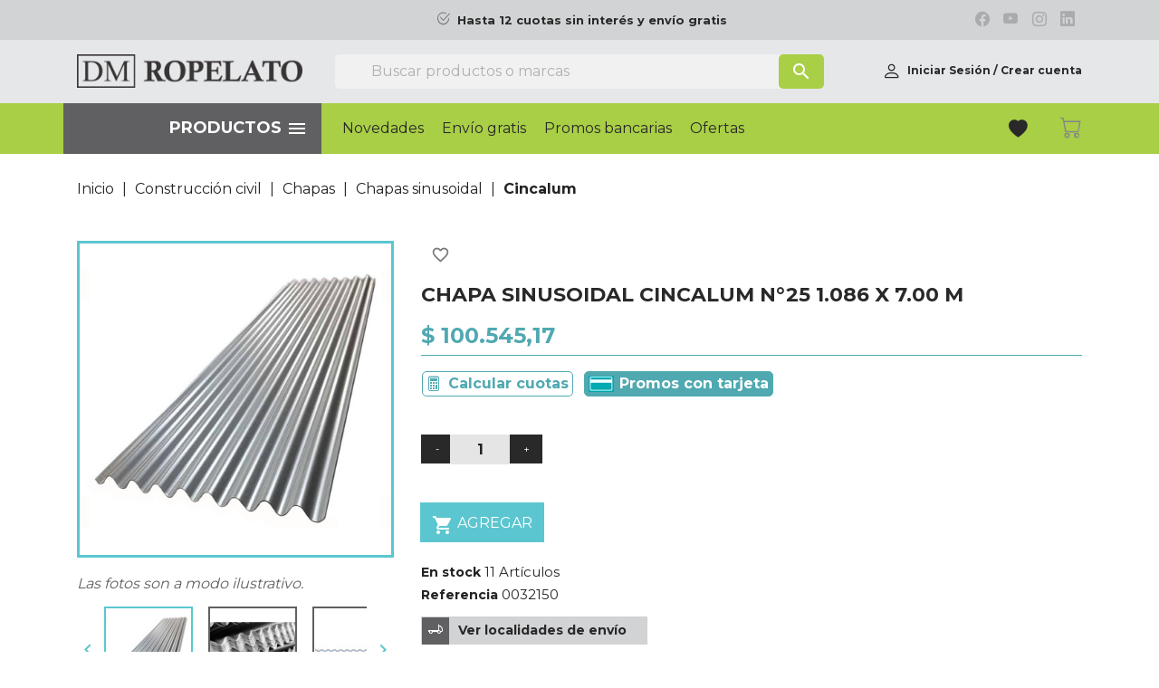

--- FILE ---
content_type: text/html; charset=utf-8
request_url: https://www.ropelato.com.ar/cincalum/37817-chapa-sinusoidal-cincalum-n25-x-700-m.html
body_size: 39027
content:
<!doctype html>
<html lang="es">

  <head>
    
       
    <meta charset="utf-8">
  
  
    <meta http-equiv="x-ua-compatible" content="ie=edge">
  
  
  
    <link rel="canonical" href="https://www.ropelato.com.ar/cincalum/37817-chapa-sinusoidal-cincalum-n25-x-700-m.html">

                                                                                                                                                                                                                  <title>Chapa sinusoidal cincalum N°25 1.086 x 7.00 M</title>
    
      
<script>
var sjhomeprodsforuser_promos = {'promo_start': '2025-11-06 00:00:00', 'promo_end': '2025-11-11 00:00:00'};
</script>

    
    <meta name="description" content="">
    <meta name="keywords" content="0032150">
<!-- robots -->
    
          <meta name="robots" content="index">
       <!-- canonical y alternate -->
          <link rel="canonical" href="https://www.ropelato.com.ar/cincalum/37817-chapa-sinusoidal-cincalum-n25-x-700-m.html">
      
          <meta name="facebook-domain-verification" content="hq82l9xcwyzg9o8s66l1g8mx0j2d6x" />
        
    
          
    
    
 
      <script type="application/ld+json">
  {
    "@context": "https://schema.org",
    "@type": "Organization",
    "name" : "Ropelato",
    "url" : "https://www.ropelato.com.ar/",
          "logo": {
        "@type": "ImageObject",
        "url":"https://www.ropelato.com.ar/img/logo-1767445033.jpg"
      }
      }
</script>

<script type="application/ld+json">
  {
    "@context": "https://schema.org",
    "@type": "WebPage",
    "isPartOf": {
      "@type": "WebSite",
      "url":  "https://www.ropelato.com.ar/",
      "name": "Ropelato"
    },
    "name": "Chapa sinusoidal cincalum N°25 1.086 x 7.00 M",
    "url":  "https://www.ropelato.com.ar/cincalum/37817-chapa-sinusoidal-cincalum-n25-x-700-m.html"
  }
</script>


  <script type="application/ld+json">
    {
      "@context": "https://schema.org",
      "@type": "BreadcrumbList",
      "itemListElement": [
                  {
            "@type": "ListItem",
            "position": 1,
            "name": "Inicio",
            "item": "https://www.ropelato.com.ar/"
          },                  {
            "@type": "ListItem",
            "position": 2,
            "name": "Construcción civil",
            "item": "https://www.ropelato.com.ar/48-construccion-civil"
          },                  {
            "@type": "ListItem",
            "position": 3,
            "name": "Chapas",
            "item": "https://www.ropelato.com.ar/388-chapas"
          },                  {
            "@type": "ListItem",
            "position": 4,
            "name": "Chapas sinusoidal",
            "item": "https://www.ropelato.com.ar/389-chapas-sinusoidal"
          },                  {
            "@type": "ListItem",
            "position": 5,
            "name": "Cincalum",
            "item": "https://www.ropelato.com.ar/405-cincalum"
          },                  {
            "@type": "ListItem",
            "position": 6,
            "name": "Chapa sinusoidal cincalum N°25 1.086 x 7.00 M",
            "item": "https://www.ropelato.com.ar/cincalum/37817-chapa-sinusoidal-cincalum-n25-x-700-m.html"
          }              ]
    }
  </script>

            <script type="application/ld+json">
    {
        "@context": "https://schema.org",
        "@type": "OfferShippingDetails",
        "deliveryTime": {
            "@type": "ShippingDeliveryTime",
            "businessDays": {
                "@type": "OpeningHoursSpecification",
                "dayOfWeek": [
                    "https://schema.org/Monday",
                    "https://schema.org/Tuesday",
                    "https://schema.org/Wednesday",
                    "https://schema.org/Thursday",
                    "https://schema.org/Friday"
                ]
            },
            "cutoffTime": "12:00:15Z",
            "handlingTime": {
                "@type": "QuantitativeValue",
                "minValue": 1,
                "maxValue": 2,
                "unitCode": "d"
            },
            "transitTime": {
                "@type": "QuantitativeValue",
                "minValue": 1,
                "maxValue": 10,
                "unitCode": "d"
            }
        },
        "shippingRate": {
            "@type": "MonetaryAmount",
            "value": 4.95,
            "currency": "USD"
        }
    }
</script>
    
    
    
     
<script type="application/ld+json">
  {
    "@context": "https://schema.org/",
    "@type": "Product",
    "name": "Chapa sinusoidal cincalum N°25 1.086 x 7.00 M",
    "description": "",
    "category": "Cincalum",
    "image" :"https://www.ropelato.com.ar/6826-home_default/chapa-sinusoidal-cincalum-n25-x-700-m.jpg",    "sku": "0032150",
    "mpn": "0032150"
    ,"gtin13": "6110000321501"
        ,
    "brand": {
      "@type": "Brand",
      "name": "Ternium Argentina"
    }
                ,
    "offers": {
      "@type": "Offer",
      "priceCurrency": "ARS",
      "name": "Chapa sinusoidal cincalum N°25 1.086 x 7.00 M",
      "price": "100545.17",
      "url": "https://www.ropelato.com.ar/cincalum/37817-chapa-sinusoidal-cincalum-n25-x-700-m.html",
      "priceValidUntil": "2026-02-17",
              "image": ["https://www.ropelato.com.ar/6826-large_default/chapa-sinusoidal-cincalum-n25-x-700-m.jpg","https://www.ropelato.com.ar/6827-large_default/chapa-sinusoidal-cincalum-n25-x-700-m.jpg","https://www.ropelato.com.ar/6828-large_default/chapa-sinusoidal-cincalum-n25-x-700-m.jpg"],
            "sku": "0032150",
      "mpn": "0032150",
      "gtin13": "6110000321501",                                        "availability": "https://schema.org/InStock",
      "seller": {
        "@type": "Organization",
        "name": "Ropelato"
      }
    }
      }
</script>

    
    
      
    
  
    
      <meta property="og:title" content="Chapa sinusoidal cincalum N°25 1.086 x 7.00 M" />
      <meta property="og:description" content="" />
      <meta property="og:url" content="https://www.ropelato.com.ar/cincalum/37817-chapa-sinusoidal-cincalum-n25-x-700-m.html" />
      <meta property="og:site_name" content="Ropelato" />
            <meta property="og:image" content="https://www.ropelato.com.ar/6826-large_default/chapa-sinusoidal-cincalum-n25-x-700-m.jpg">
                  
  
  
  
    <meta name="viewport" content="width=device-width, initial-scale=1">
  
  
  
    <link rel="icon" type="image/vnd.microsoft.icon" href="https://www.ropelato.com.ar/img/favicon.ico?1767445033">
    <link rel="shortcut icon" type="image/x-icon" href="https://www.ropelato.com.ar/img/favicon.ico?1767445033">
  
  
  
    <meta property="og:image" content="https://www.ropelato.com.ar/themes/ropelato/assets/img/logo_fb.png">



<link rel="preconnect" href="https://fonts.gstatic.com">
<link href="https://fonts.googleapis.com/css2?family=Montserrat:wght@300;400;500;700&display=swap" rel="stylesheet">
  
  
  
  
<script>
(function(){"use strict";var c=[],f={},a,e,d,b;if(!window.jQuery){a=function(g){c.push(g)};f.ready=function(g){a(g)};e=window.jQuery=window.$=function(g){if(typeof g=="function"){a(g)}return f};window.checkJQ=function(){if(!d()){b=setTimeout(checkJQ,100)}};b=setTimeout(checkJQ,100);d=function(){if(window.jQuery!==e){clearTimeout(b);var g=c.shift();while(g){jQuery(g);g=c.shift()}b=f=a=e=d=window.checkJQ=null;return true}return false}}})();
</script>

    	
	
		<script>
			(function(){"use strict";var c=[],f={},a,e,d,b;if(!window.jQuery){a=function(g){c.push(g)};f.ready=function(g)
				{a(g)};e=window.jQuery=window.$=function(g)
				{if(typeof g=="function"){a(g)}return f};window.checkJQ=function()
					{if(!d()){b=setTimeout(checkJQ,100)}};b=setTimeout(checkJQ,100);d=function()
						{if(window.jQuery!==e){clearTimeout(b);var g=c.shift();while(g){jQuery(g);g=c.shift()}b=f=a=e=d=window.checkJQ=null;return true}return false}}})();
						</script>
					
                    
 <script>
$(document).ready(function(){
$('#product .social-sharing').prependTo('.tax-shipping-delivery-label');
$('#product .wishlist-button-add.wishlist-button-product').insertBefore('h1');

})
</script>



    <script type="text/javascript">
                    var blockwishlistController = "https:\/\/www.ropelato.com.ar\/module\/blockwishlist\/action";
                    var cb_isDesktop = 1;
                    var pixel_ids = "456518476528171";
                    var pp_custom_add_to_cart = "";
                    var prestashop = {"cart":{"products":[],"totals":{"total":{"type":"total","label":"Total ","amount":0,"value":"$\u00a00,00"},"total_including_tax":{"type":"total","label":"Total (impuestos incl.)","amount":0,"value":"$\u00a00,00"},"total_excluding_tax":{"type":"total","label":"Total (impuestos excl.)","amount":0,"value":"$\u00a00,00"}},"subtotals":{"products":{"type":"products","label":"Subtotal","amount":0,"value":"$\u00a00,00"},"discounts":null,"shipping":{"type":"shipping","label":"Env\u00edo \/ Embalaje","amount":0,"value":""},"tax":null},"products_count":0,"summary_string":"0 art\u00edculos","vouchers":{"allowed":1,"added":[]},"discounts":[],"minimalPurchase":1,"minimalPurchaseRequired":"Se necesita una compra m\u00ednima total de $\u00a01,00 (impuestos exc.) para validar su pedido. En este momento el valor total de su carrito es de $\u00a00,00 (impuestos exc.)."},"currency":{"id":1,"name":"Peso argentino","iso_code":"ARS","iso_code_num":"032","sign":"$"},"customer":{"lastname":null,"firstname":null,"email":null,"birthday":null,"newsletter":null,"newsletter_date_add":null,"optin":null,"website":null,"company":null,"siret":null,"ape":null,"is_logged":false,"gender":{"type":null,"name":null},"addresses":[]},"language":{"name":"Espa\u00f1ol (Spanish)","iso_code":"es","locale":"es-ES","language_code":"es-AR","is_rtl":"0","date_format_lite":"d\/m\/Y","date_format_full":"d\/m\/Y H:i:s","id":1},"page":{"title":"","canonical":"https:\/\/www.ropelato.com.ar\/cincalum\/37817-chapa-sinusoidal-cincalum-n25-x-700-m.html","meta":{"title":"Chapa sinusoidal cincalum N\u00b025 1.086 x 7.00 M","description":"","keywords":"0032150","robots":"index"},"page_name":"product","body_classes":{"lang-es":true,"lang-rtl":false,"country-AR":true,"currency-ARS":true,"layout-full-width":true,"page-product":true,"tax-display-disabled":true,"product-id-37817":true,"product-Chapa sinusoidal cincalum N\u00b025 1.086 x 7.00 M":true,"product-id-category-405":true,"product-id-manufacturer-268":true,"product-id-supplier-0":true,"product-available-for-order":true},"admin_notifications":[]},"shop":{"name":"Ropelato","logo":"https:\/\/www.ropelato.com.ar\/img\/logo-1767445033.jpg","stores_icon":"https:\/\/www.ropelato.com.ar\/img\/logo_stores.png","favicon":"https:\/\/www.ropelato.com.ar\/img\/favicon.ico"},"urls":{"base_url":"https:\/\/www.ropelato.com.ar\/","current_url":"https:\/\/www.ropelato.com.ar\/cincalum\/37817-chapa-sinusoidal-cincalum-n25-x-700-m.html","shop_domain_url":"https:\/\/www.ropelato.com.ar","img_ps_url":"https:\/\/www.ropelato.com.ar\/img\/","img_cat_url":"https:\/\/www.ropelato.com.ar\/img\/c\/","img_lang_url":"https:\/\/www.ropelato.com.ar\/img\/l\/","img_prod_url":"https:\/\/www.ropelato.com.ar\/img\/p\/","img_manu_url":"https:\/\/www.ropelato.com.ar\/img\/m\/","img_sup_url":"https:\/\/www.ropelato.com.ar\/img\/su\/","img_ship_url":"https:\/\/www.ropelato.com.ar\/img\/s\/","img_store_url":"https:\/\/www.ropelato.com.ar\/img\/st\/","img_col_url":"https:\/\/www.ropelato.com.ar\/img\/co\/","img_url":"https:\/\/www.ropelato.com.ar\/themes\/ropelato\/assets\/img\/","css_url":"https:\/\/www.ropelato.com.ar\/themes\/ropelato\/assets\/css\/","js_url":"https:\/\/www.ropelato.com.ar\/themes\/ropelato\/assets\/js\/","pic_url":"https:\/\/www.ropelato.com.ar\/upload\/","pages":{"address":"https:\/\/www.ropelato.com.ar\/direccion","addresses":"https:\/\/www.ropelato.com.ar\/direcciones","authentication":"https:\/\/www.ropelato.com.ar\/iniciar-sesion","cart":"https:\/\/www.ropelato.com.ar\/carrito","category":"https:\/\/www.ropelato.com.ar\/index.php?controller=category","cms":"https:\/\/www.ropelato.com.ar\/index.php?controller=cms","contact":"https:\/\/www.ropelato.com.ar\/contactenos","discount":"https:\/\/www.ropelato.com.ar\/descuento","guest_tracking":"https:\/\/www.ropelato.com.ar\/seguimiento-pedido-invitado","history":"https:\/\/www.ropelato.com.ar\/historial-compra","identity":"https:\/\/www.ropelato.com.ar\/datos-personales","index":"https:\/\/www.ropelato.com.ar\/","my_account":"https:\/\/www.ropelato.com.ar\/mi-cuenta","order_confirmation":"https:\/\/www.ropelato.com.ar\/confirmacion-pedido","order_detail":"https:\/\/www.ropelato.com.ar\/index.php?controller=order-detail","order_follow":"https:\/\/www.ropelato.com.ar\/seguimiento-pedido","order":"https:\/\/www.ropelato.com.ar\/pedido","order_return":"https:\/\/www.ropelato.com.ar\/index.php?controller=order-return","order_slip":"https:\/\/www.ropelato.com.ar\/facturas-abono","pagenotfound":"https:\/\/www.ropelato.com.ar\/pagina-no-encontrada","password":"https:\/\/www.ropelato.com.ar\/recuperar-contrase\u00f1a","pdf_invoice":"https:\/\/www.ropelato.com.ar\/index.php?controller=pdf-invoice","pdf_order_return":"https:\/\/www.ropelato.com.ar\/index.php?controller=pdf-order-return","pdf_order_slip":"https:\/\/www.ropelato.com.ar\/index.php?controller=pdf-order-slip","prices_drop":"https:\/\/www.ropelato.com.ar\/productos-rebajados","product":"https:\/\/www.ropelato.com.ar\/index.php?controller=product","search":"https:\/\/www.ropelato.com.ar\/busqueda","sitemap":"https:\/\/www.ropelato.com.ar\/mapa del sitio","stores":"https:\/\/www.ropelato.com.ar\/sucursales","supplier":"https:\/\/www.ropelato.com.ar\/proveedor","register":"https:\/\/www.ropelato.com.ar\/iniciar-sesion?create_account=1","order_login":"https:\/\/www.ropelato.com.ar\/pedido?login=1"},"alternative_langs":[],"theme_assets":"\/themes\/ropelato\/assets\/","actions":{"logout":"https:\/\/www.ropelato.com.ar\/?mylogout="},"no_picture_image":{"bySize":{"small_default":{"url":"https:\/\/www.ropelato.com.ar\/img\/p\/es-default-small_default.jpg","width":98,"height":98},"cart_default":{"url":"https:\/\/www.ropelato.com.ar\/img\/p\/es-default-cart_default.jpg","width":125,"height":125},"home_default":{"url":"https:\/\/www.ropelato.com.ar\/img\/p\/es-default-home_default.jpg","width":250,"height":250},"medium_default":{"url":"https:\/\/www.ropelato.com.ar\/img\/p\/es-default-medium_default.jpg","width":452,"height":452},"large_default":{"url":"https:\/\/www.ropelato.com.ar\/img\/p\/es-default-large_default.jpg","width":800,"height":800}},"small":{"url":"https:\/\/www.ropelato.com.ar\/img\/p\/es-default-small_default.jpg","width":98,"height":98},"medium":{"url":"https:\/\/www.ropelato.com.ar\/img\/p\/es-default-home_default.jpg","width":250,"height":250},"large":{"url":"https:\/\/www.ropelato.com.ar\/img\/p\/es-default-large_default.jpg","width":800,"height":800},"legend":""}},"configuration":{"display_taxes_label":false,"display_prices_tax_incl":true,"is_catalog":false,"show_prices":true,"opt_in":{"partner":false},"quantity_discount":{"type":"price","label":"Precio unitario"},"voucher_enabled":1,"return_enabled":0},"field_required":[],"breadcrumb":{"links":[{"title":"Inicio","url":"https:\/\/www.ropelato.com.ar\/"},{"title":"Construcci\u00f3n civil","url":"https:\/\/www.ropelato.com.ar\/48-construccion-civil"},{"title":"Chapas","url":"https:\/\/www.ropelato.com.ar\/388-chapas"},{"title":"Chapas sinusoidal","url":"https:\/\/www.ropelato.com.ar\/389-chapas-sinusoidal"},{"title":"Cincalum","url":"https:\/\/www.ropelato.com.ar\/405-cincalum"},{"title":"Chapa sinusoidal cincalum N\u00b025 1.086 x 7.00 M","url":"https:\/\/www.ropelato.com.ar\/cincalum\/37817-chapa-sinusoidal-cincalum-n25-x-700-m.html"}],"count":6},"link":{"protocol_link":"https:\/\/","protocol_content":"https:\/\/"},"time":1770076883,"static_token":"327b733b39ffa10aa4d30c21fcbf828c","token":"a2f850b296322f17853ed80324b52917","debug":false};
                    var productsAlreadyTagged = [];
                    var psemailsubscription_subscription = "https:\/\/www.ropelato.com.ar\/module\/ps_emailsubscription\/subscription";
                    var psr_icon_color = "#F19D76";
                    var removeFromWishlistUrl = "https:\/\/www.ropelato.com.ar\/module\/blockwishlist\/action?action=deleteProductFromWishlist";
                    var single_event_tracking = 0;
                    var sj_notifications_reader = "https:\/\/www.ropelato.com.ar\/sjnotifications\/get?t=a2f850b296322f17853ed80324b52917";
                    var sj_notifications_readit = "https:\/\/www.ropelato.com.ar\/sjnotifications\/ireadedit?t=a2f850b296322f17853ed80324b52917";
                    var ssIsCeInstalled = true;
                    var wishlistAddProductToCartUrl = "https:\/\/www.ropelato.com.ar\/module\/blockwishlist\/action?action=addProductToCart";
                    var wishlistUrl = "https:\/\/www.ropelato.com.ar\/favoritos_ver";
            </script>
		<link rel="stylesheet" href="/modules/mobbex/views/css/front.css?ver=4.3.0" media="all">
		<link rel="stylesheet" href="https://www.ropelato.com.ar/themes/ropelato/assets/cache/theme-aef9ef7454.css" media="all">
	
	


        <link rel="preload" href="/modules/creativeelements/views/lib/ceicons/fonts/ceicons.woff2?8goggd" as="font" type="font/woff2" crossorigin>
          
  
  
    <script type="text/javascript">
var sp_link_base ='https://www.ropelato.com.ar';
</script>

<script type="text/javascript">
function renderDataAjax(jsonData)
{
    for (var key in jsonData) {
	    if(key=='java_script')
        {
            $('body').append(jsonData[key]);
        }
        else
            if($('#ets_speed_dy_'+key).length)
            {
                if($('#ets_speed_dy_'+key+' #layer_cart').length)
                {
                    $('#ets_speed_dy_'+key).before($('#ets_speed_dy_'+key+' #layer_cart').clone());
                    $('#ets_speed_dy_'+key+' #layer_cart').remove();
                    $('#layer_cart').before('<div class="layer_cart_overlay"></div>');
                }
                $('.ets_speed_dynamic_hook[id="ets_speed_dy_'+key+'"]').replaceWith(jsonData[key]);
            }
              
    }
    if($('#header .shopping_cart').length && $('#header .cart_block').length)
    {
        var shopping_cart = new HoverWatcher('#header .shopping_cart');
        var cart_block = new HoverWatcher('#header .cart_block');
        $("#header .shopping_cart a:first").hover(
    		function(){
    			if (ajaxCart.nb_total_products > 0 || parseInt($('.ajax_cart_quantity').html()) > 0)
    				$("#header .cart_block").stop(true, true).slideDown(450);
    		},
    		function(){
    			setTimeout(function(){
    				if (!shopping_cart.isHoveringOver() && !cart_block.isHoveringOver())
    					$("#header .cart_block").stop(true, true).slideUp(450);
    			}, 200);
    		}
    	);
    }
    if(typeof jsonData.custom_js!== undefined && jsonData.custom_js)
        $('head').append('<script src="'+sp_link_base+'/modules/ets_superspeed/views/js/script_custom.js">');
}
</script>

<style>
.layered_filter_ul .radio,.layered_filter_ul .checkbox {
    display: inline-block;
}
.ets_speed_dynamic_hook .cart-products-count{
    display:none!important;
}
.ets_speed_dynamic_hook .ajax_cart_quantity ,.ets_speed_dynamic_hook .ajax_cart_product_txt,.ets_speed_dynamic_hook .ajax_cart_product_txt_s{
    display:none!important;
}
.ets_speed_dynamic_hook .shopping_cart > a:first-child:after {
    display:none!important;
}
</style>

    <meta id="js-rcpgtm-tracking-config" data-tracking-data="%7B%22bing%22%3A%7B%22tracking_id%22%3A%22%22%2C%22feed%22%3A%7B%22id_product_prefix%22%3A%22%22%2C%22id_product_source_key%22%3A%22id_product%22%2C%22id_variant_prefix%22%3A%22%22%2C%22id_variant_source_key%22%3A%22id_attribute%22%7D%7D%2C%22context%22%3A%7B%22browser%22%3A%7B%22device_type%22%3A1%7D%2C%22localization%22%3A%7B%22id_country%22%3A44%2C%22country_code%22%3A%22AR%22%2C%22id_currency%22%3A1%2C%22currency_code%22%3A%22ARS%22%2C%22id_lang%22%3A1%2C%22lang_code%22%3A%22es%22%7D%2C%22page%22%3A%7B%22controller_name%22%3A%22product%22%2C%22products_per_page%22%3A20%2C%22category%22%3A%5B%5D%2C%22search_term%22%3A%22%22%7D%2C%22shop%22%3A%7B%22id_shop%22%3A1%2C%22shop_name%22%3A%22Ropelato%22%2C%22base_dir%22%3A%22https%3A%2F%2Fwww.ropelato.com.ar%2F%22%7D%2C%22tracking_module%22%3A%7B%22module_name%22%3A%22rcpgtagmanager%22%2C%22module_version%22%3A%224.4.2%22%2C%22checkout_module%22%3A%7B%22module%22%3A%22default%22%2C%22controller%22%3A%22order%22%7D%2C%22service_version%22%3A%221%22%2C%22token%22%3A%22c5f4beeb9c92217de575c4b488668f9d%22%7D%2C%22user%22%3A%5B%5D%7D%2C%22criteo%22%3A%7B%22tracking_id%22%3A%22%22%2C%22feed%22%3A%7B%22id_product_prefix%22%3A%22%22%2C%22id_product_source_key%22%3A%22id_product%22%2C%22id_variant_prefix%22%3A%22%22%2C%22id_variant_source_key%22%3A%22id_attribute%22%7D%7D%2C%22facebook%22%3A%7B%22tracking_id%22%3A%22%22%2C%22feed%22%3A%7B%22id_product_prefix%22%3A%22%22%2C%22id_product_source_key%22%3A%22id_product%22%2C%22id_variant_prefix%22%3A%22%22%2C%22id_variant_source_key%22%3A%22id_attribute%22%7D%7D%2C%22ga4%22%3A%7B%22tracking_id%22%3A%22G-94DNQRB20Q%22%2C%22server_container_url%22%3A%22%22%2C%22is_url_passthrough%22%3Atrue%2C%22is_data_import%22%3Afalse%7D%2C%22gads%22%3A%7B%22tracking_id%22%3A%22%22%2C%22merchant_id%22%3A%22%22%2C%22conversion_labels%22%3A%7B%22create_account%22%3A%22%22%2C%22product_view%22%3A%22%22%2C%22add_to_cart%22%3A%22%22%2C%22begin_checkout%22%3A%22%22%2C%22purchase%22%3A%22%22%7D%2C%22retail%22%3A%7B%22id_product_prefix%22%3A%22%22%2C%22id_product_source_key%22%3A%22id_product%22%2C%22id_variant_prefix%22%3A%22%22%2C%22id_variant_source_key%22%3A%22id_attribute%22%7D%2C%22custom%22%3A%7B%22is_enabled%22%3Afalse%2C%22id_product_prefix%22%3A%22%22%2C%22id_product_source_key%22%3A%22id_product%22%2C%22id_variant_prefix%22%3A%22%22%2C%22id_variant_source_key%22%3A%22id_attribute%22%2C%22is_id2%22%3Afalse%7D%7D%2C%22gtm%22%3A%7B%22tracking_id%22%3A%22GTM-PN5RT78%22%2C%22is_internal_traffic%22%3Afalse%2C%22script_url%22%3A%22%22%2C%22data_layer_name%22%3A%22%22%2C%22id_parameter%22%3A%22%22%2C%22override_tracking_id%22%3A%22%22%7D%2C%22kelkoo%22%3A%7B%22tracking_list%22%3A%5B%5D%2C%22feed%22%3A%7B%22id_product_prefix%22%3A%22%22%2C%22id_product_source_key%22%3A%22id_product%22%2C%22id_variant_prefix%22%3A%22%22%2C%22id_variant_source_key%22%3A%22id_attribute%22%7D%7D%2C%22pinterest%22%3A%7B%22tracking_id%22%3A%22%22%2C%22feed%22%3A%7B%22id_product_prefix%22%3A%22%22%2C%22id_product_source_key%22%3A%22id_product%22%2C%22id_variant_prefix%22%3A%22%22%2C%22id_variant_source_key%22%3A%22id_attribute%22%7D%7D%2C%22tiktok%22%3A%7B%22tracking_id%22%3A%22%22%2C%22feed%22%3A%7B%22id_product_prefix%22%3A%22%22%2C%22id_product_source_key%22%3A%22id_product%22%2C%22id_variant_prefix%22%3A%22%22%2C%22id_variant_source_key%22%3A%22id_attribute%22%7D%7D%2C%22twitter%22%3A%7B%22tracking_id%22%3A%22%22%2C%22events%22%3A%7B%22add_to_cart_id%22%3A%22%22%2C%22payment_info_id%22%3A%22%22%2C%22checkout_initiated_id%22%3A%22%22%2C%22product_view_id%22%3A%22%22%2C%22lead_id%22%3A%22%22%2C%22purchase_id%22%3A%22%22%2C%22search_id%22%3A%22%22%7D%2C%22feed%22%3A%7B%22id_product_prefix%22%3A%22%22%2C%22id_product_source_key%22%3A%22id_product%22%2C%22id_variant_prefix%22%3A%22%22%2C%22id_variant_source_key%22%3A%22id_attribute%22%7D%7D%7D">
    <script type="text/javascript" data-keepinline="true" data-cfasync="false" src="/modules/rcpgtagmanager/views/js/hook/trackingClient.bundle.js?v=4.4.2"></script>

<!-- Enable Facebook Pixels -->
<script>
    // doNotConsentToPixel = false;
    //console.log(ppGetCookie('pp_pageview_event_id'));
    //var external_id = ppGetCookie('pp_external_id');
    var pageview_event_id = '';
    var pp_price_precision = 2;
    var deferred_loading = 0;
    var deferred_seconds = 0;
    var event_time = 1770076883;
    var local_time = new Date().getTime();
    var consentStatus = true;
    var pp_aurl = 'https://www.ropelato.com.ar/module/facebookconversiontrackingplus/AjaxConversion'.replace(/&amp;/g, "&");

    // Check if pixel is already initialized
    function facebookpixelinit(tries) {
        let ud = {};
        if (typeof fbq == 'undefined') {
            // Pixel is not initialized, load the script
            initFbqPixels(ud);
        } else {
            console.log('Facebook Pixel Already loaded');
        }

        // Proceed with consent and initialize Pixels
        handleConsentAndInitPixels(ud);

        // Send the PageView event
        sendPageViewEvent()
    }

    function initFbqPixels() {
        
        !function(f,b,e,v,n,t,s){if (f.fbq)return;n=f.fbq=function(){n.callMethod?n.callMethod.apply(n,arguments):n.queue.push(arguments)};if (!f._fbq)f._fbq=n;n.push=n;n.loaded=!0;n.version='2.0';n.queue=[];t=b.createElement(e);t.async=!0;t.src=v;s=b.getElementsByTagName(e)[0];s.parentNode.insertBefore(t,s)}(window,document,'script','https://connect.facebook.net/en_US/fbevents.js');
        
    }

    function handleConsentAndInitPixels(ud) {
                if (typeof window.doNotConsentToPixel !== 'undefined' && doNotConsentToPixel) {
            consentStatus = false;
        }
                pixelConsent(consentStatus);

                fbq('init', '456518476528171', ud);
            }
    function sendPageViewEvent() {
        /* Code to avoid multiple pixels call */
        /* Used to make it compatible with onepagecheckout */
        if (typeof window.fbq_pageview == 'undefined') {
            pageview_event_id = generateEventId(12);
            ppTrackEvent('PageView', {}, pageview_event_id);
            if (consentStatus) {
                return jQuery.ajax({
                    url: pp_aurl,
                    type: 'POST',
                    cache: false,
                    data: {
                        event: 'PageView',
                        pageview_event_id: pageview_event_id,
                        source_url: window.location.href
                    }
                });
            }
            window.fbq_pageview = 1;  // Mark pageview as processed
        }
    }

    // Consent and localStorage checks, unchanged
        </script>
<!-- End Enable Facebook Pixels -->
<script>
    fctp_pageviewcount(20);
    function fctp_pageviewcount(tries) {
        if (typeof jQuery === 'undefined' || typeof fbq != 'function') {
            if (tries > 0) {
                setTimeout(function () {
                    fctp_pageviewcount(tries - 1)
                }, 350);
            }
        } else {
            if (consentStatus) {
                jQuery.ajax({
                    url: pp_aurl,
                    type: 'POST',
                    cache: false,
                    data: {
                        event: 'Pageviewcount',
                        source_url: location.href,
                        token: '21ad55db4da8a710307178362b6befd0',
                    }
                })
                    .done(function (data) {
                        if (data !== null && data.return == 'ok' && typeof data.current_page !== 'undefined') {
                            var page = data.current_page == 20 ? 'PagesViewedMore' + data.current_page : 'PagesViewed' + data.current_page;
                            ppTrackEvent(page, {
                                'currency': 'ARS',
                                'value': '10000'
                            }, pageview_event_id);
                        }
                    })
                    .fail(function (jqXHR, textStatus, errorThrown) {
                        //console.log('Pixel Plus: Cookie consent could not be validated');
                    });
            }
        }
    }
</script>
<!-- Add To cart Pixel Call -->
<script type="text/javascript">
    (function() {
        // Global flags and variables
        var isProcessingAddToCart = false; // Prevents duplicate processing
        var qty = false;                   // Holds the current quantity value
        var lastXhrResponse = null;        // For XHR deduplication

        // Reset the processing flag after a delay.
        function resetAddToCartFlag() {
            setTimeout(function() {
                isProcessingAddToCart = false;
            }, 500);
        }

        function sendAddToCartFromResponse(r, parsed, delCookie, source) {
            // If already processing, do nothing.
            if (isProcessingAddToCart) return;

            if (!parsed) {
                try {
                    r = JSON.parse(r);
                } catch (e) {
                    return; // Abort if parsing fails
                }
            }
            // console.log(new Date().toISOString(), "sendAddToCartFromResponse from", source, "with response:", r);

            if (r && r.cart && r.cart.products) {
                // Set initial global values (from server-side template variables)
                window.content_name = 'Chapa sinusoidal cincalum N°25 1.086 x 7.00 M';
                window.content_category = 'Todos Los Productos De Ropelato > Construcción Civil > Chapas > Chapas Sinusoidal > Cincalum';
                window.content_value = 1; // Default minimal value
                window.content_ids_data = [];
                window.content_ids_product = [];

                // Determine the selected product and attribute from the response.
                var selected_product_id = r.id_product || r.idProduct;
                var ipa = r.id_product_attribute || r.idProductAttribute;

                // Process the cart products and build the payload.
                $.each(r.cart.products, function(key, value) {
                    if (
                        (selected_product_id == value.id_product && value.id_product_attribute == 0) ||
                        (selected_product_id == value.id_product && value.id_product_attribute > 0 && value.id_product_attribute == ipa)
                    ) {
                        var pprice = 0;
                                                if (typeof value.price_with_reduction !== 'undefined') {
                            pprice = value.price_with_reduction;
                        } else if (typeof value.price_without_reduction !== 'undefined') {
                            pprice = value.price_without_reduction;
                        }
                                                if (pprice === 0) {
                            pprice = formatedNumberToFloat(value.price);
                        }
                        if (typeof value.name !== 'undefined') {
                            window.content_name = value.name;
                        }
                        window.content_value = pprice.toFixed(pp_price_precision);

                        // Build product identifier, with combination if enabled.
                        var id_combination = '';
                                                var pid = '' + value.id_product + id_combination;
                        var productData = {
                            'id': pid,
                            'quantity': (qty !== false ? qty : value.quantity),
                            'item_price': (qty !== false ? qty * pprice : value.quantity * pprice)
                        };
                        if (value.category) {
                            productData.category = value.category;
                        }
                        window.content_ids_data.push(productData);
                        window.content_ids_product.push(pid);
                    }
                });

                // Build the final cartValues object.
                var cartValues = {
                    'content_name': window.content_name,
                    'content_ids': unique(window.content_ids_product),
                    'contents': unique(window.content_ids_data),
                    'content_type': 'product',
                    'value': window.content_value,
                    'currency': 'ARS'
                };
                                if (window.content_category) {
                    cartValues['content_category'] = window.content_category;
                }

                // Depending on the mode, call the appropriate final function.
                                // When CAPI is enabled, delegate to atcAjaxCall.
                // (Do not set isProcessingAddToCart here so that atcAjaxCall can handle it.)
                atcAjaxCall(selected_product_id, ipa, source);
                
                if (delCookie) {
                    deleteCookie('pp_pixel_event_id');
                }
            }
        }

        function trackAddToCart(values, event_id, source) {
            values.source = source;
            // console.log(new Date().toISOString(), "Tracking AddToCart event from", source, "with data:", values);
            ppTrackEvent('AddToCart', values, event_id);
            resetAddToCartFlag();
        }

        function atcAjaxCall(id_product, id_product_attribute, source) {
            if (isProcessingAddToCart) return false;
            isProcessingAddToCart = true;
            setTimeout(function() {
                $.ajax({
                    url: pp_aurl,
                    type: 'POST',
                    cache: false,
                    data: {
                        customAjax: true,
                        id_product: id_product,
                        id_product_attribute: id_product_attribute,
                        quantity: qty || 1,
                        event: 'AddToCart',
                        rand: Math.floor((Math.random() * 100000) + 1),
                        token: '327b733b39ffa10aa4d30c21fcbf828c'
                    }
                })
                    .done(function(data) {
                        if (data.return === 'ok') {
                            trackAddToCart(data.custom_data, data.event_id, source || 'customAjax');
                        } else if (data.return === 'error') {
                            console.error('Error in add-to-cart AJAX call');
                        }
                    })
                    .fail(function(jqXHR, textStatus, errorThrown) {
                        console.error('AJAX error in add-to-cart call:', textStatus);
                    });
            }, 500);
        }

        // Helper: Converts a formatted price string to a float.
        function formatedNumberToFloat(price) {
            price = price.replace(prestashop.currency.sign, '')
                .replace(prestashop.currency.iso_code, '');
            switch (parseInt(prestashop.currency.format, 10)) {
                case 1:
                    return parseFloat(price.replace(',', '').replace(' ', ''));
                case 2:
                    return parseFloat(price.replace(' ', '').replace(',', '.'));
                case 3:
                    return parseFloat(price.replace('.', '').replace(' ', '').replace(',', '.'));
                case 4:
                    return parseFloat(price.replace(',', '').replace(' ', ''));
                default:
                    return parseFloat(price);
            }
        }

        // Helper: Returns only unique elements from an array.
        function unique(array) {
            return $.grep(array, function(el, index) {
                return index === $.inArray(el, array);
            });
        }

        // Attach event handlers for add-to-cart tracking.
        function initAddToCart() {
            
            // For AttributewizardPro or AWP modules.
            if (
                    false ||
                $('#awp_wizard').length === 1
            ) {
                var id_product = $('#product_page_product_id').length ? $('#product_page_product_id').val() : $('.product_page_product_id').val();
                var id_product_attribute = 0;
                $('.exclusive').on('click', function() {
                    if (!isProcessingAddToCart) {
                        atcAjaxCall(id_product, id_product_attribute, 'AWP');
                    }
                });
            }

            // Attach the Prestashop "updateCart" listener.
            if (typeof prestashop === 'object' && typeof prestashop.on !== 'undefined') {
                prestashop.on('updateCart', function(event) {
                    if (isProcessingAddToCart) return;
                    window.pp_atc_event_id = ppGetCookie('pp_pixel_event_id');
                    if (event && event.reason) {
                        if (event.reason.idProduct !== undefined) {
                            var ipa = event.reason.idProductAttribute || 0;
                                                        atcAjaxCall(event.reason.idProduct, ipa, 'prestashop.on');
                                                    } else if (event.reason.cart !== undefined) {
                            sendAddToCartFromResponse(event.reason, true, true, 'prestashop.on');
                        }
                    }
                });
            }

            // Override XMLHttpRequest as a fallback.
            (function(open) {
                XMLHttpRequest.prototype.open = function(method, url, async) {
                    var fpCartEndpoint = '/carrito';
                    var checkURL = url.search(fpCartEndpoint);
                    if (checkURL > -1 && !isProcessingAddToCart) {
                        // Clear globals before processing the add-to-cart request.
                        delete window.content_ids_data;
                        delete window.content_ids_product;
                        delete window.total_products_value;
                        window.pp_atc_event_id = generateEventId(12);
                        url += (url.search('\\?') > -1)
                            ? '&pp_atc_event_id=' + window.pp_atc_event_id
                            : '?pp_atc_event_id=' + window.pp_atc_event_id;
                    }
                    this.addEventListener('load', function() {
                        if (this.response) {
                            // Check for duplicate XHR response.
                            if (lastXhrResponse === this.response) {
                                // console.log(new Date().toISOString(), "Duplicate XHR response. Skipping.");
                                return;
                            }
                            lastXhrResponse = this.response;
                            try {
                                sendAddToCartFromResponse(this.response, false, false, 'XHR');
                            } catch (e) {
                                console.error("Error processing XHR response:", e);
                            }
                        }
                    });
                    this.addEventListener('error', function() {
                        console.error('Request failed with error');
                    });
                    this.addEventListener('abort', function() {
                        console.error('Request was aborted');
                    });
                    open.apply(this, arguments);
                };
            })(XMLHttpRequest.prototype.open);
        }

        // Wait for DOM and jQuery to be ready.
        document.addEventListener("DOMContentLoaded", function() {
            var tries = 20;
            function waitForjQuery(tries) {
                if (typeof jQuery === 'undefined') {
                    if (tries > 0) {
                        setTimeout(function() { waitForjQuery(tries - 1); }, 250);
                    } else {
                        console.error('PP: Could not initiate the Add To Cart Event Tracking');
                    }
                    return;
                }
                initAddToCart();
            }
            waitForjQuery(tries);

            // Listen for changes in quantity.
            $(document).on('change', '#quantity_wanted', function() {
                qty = $(this).val();
            });
        });
    })();
</script>
<!-- End Add to cart pixel call -->

<!-- Wishlist Pixel Call -->
<script type="text/javascript">
    //console.clear();
    document.addEventListener('DOMContentLoaded', function() {
    //console.log('init');
        var fctp_wishlist = {"name":"blockwishlist","class":"BlockWishList","selector":"a.addToWishlist","value":"1"};         fctp_addToWishlist(20);
        function fctp_addToWishlist(max_tries) {
            if (typeof jQuery == 'undefined' || typeof fbq != 'function') {
                setTimeout(function() { fctp_addToWishlist(max_tries - 1); }, 250);
            } else {
                if ($(fctp_wishlist.selector).length > 0) {
                    $(document).ajaxComplete(function (request, jqXHR, settings) {
                        if (settings.url.indexOf(fctp_wishlist.name) >= 0) {
                            // Successful AddToWishlist
                            let data = typeof settings.data !== 'undefined' ? settings.data : settings.url;
                            const params = new Proxy(new URLSearchParams(data), {
                                get: (searchParams, prop) => searchParams.get(prop),
                            });
                            /*console.log(params.id_product);
                            console.log(params.id_product_attribute);*/

                            jQuery.ajax({
                                url: pp_aurl,
                                type: 'POST',
                                cache: false,
                                data: {
                                    id_product : params.id_product,
                                    id_product_attribute : params.id_product_attribute | 0,
                                    quantity : params.quantity,
                                    event: 'AddToWishlist',
                                    rand: Math.floor((Math.random() * 100000) + 1)
                                }
                            })
                                .done(function(data) {
                                    if (data.return != 'error') {
                                        ppTrackEvent('AddToWishlist', data.custom_data, data.event_id);
                                        window.fctp_wishlist_act = true;
                                        setTimeout(function() { window.fctp_wishlist_act = false; }, 500);
                                    }
                                })
                                .fail(function(jqXHR, textStatus, errorThrown) {
                                    console.log(
                                        'Pixel Plus: Failed to track the AddToWishlist Event');
                                });
                        }
                    });
                }
            }
        }
    });
</script>
<!-- End Wishlist Pixel Call --><!-- Facebook View Content Track -->
<script type="text/javascript">
    if (typeof vc_last_id === 'undefined') {
        var vc_last_id = 0;
        var vc_last_ipa = 0;
    }
    var pp_vc_event_id = '';
    var combination = 0;
    var combi_change = false;
    var u = document.URL;
    var pvalue = 100545.17;

    document.addEventListener('DOMContentLoaded', function () {
        fctp_viewContent(10);
    });

    function fctp_viewContent(max_tries) {
        // Check if jQuery or Facebook's fbq is available
        if (typeof jQuery == 'undefined' || typeof fbq != 'function') {
            if (max_tries > 0) {
                setTimeout(function () {
                    fctp_viewContent(max_tries - 1);
                }, 500);
            } else {
                console.log('PP: Could not initiate the ViewContent event');
            }
            return;
        }
        pp_vc_event_id = generateEventId(12);

        // Handle custom modules (dynamicproduct waits for ajaxComplete)
                        // For PrestaShop 1.7+
        trackViewContent();
                    }

    function trackViewContent() {
        let ipa = 0;
        if (typeof combination !== 'undefined' && combination > 0) {
            ipa = combination;
        }
        let id = '37817';

        
                $.ajax({
            url: pp_aurl,
            type: 'POST',
            cache: false,
            data: {
                customAjax: true,
                id_product : 37817,
                id_product_attribute : ipa,
                event: 'ViewContent',
                rand: Math.floor((Math.random() * 100000) + 1),
                token: '327b733b39ffa10aa4d30c21fcbf828c',
                event_id: pp_vc_event_id,
                source_url: window.location.href
            }
        })
            .done(function(data) {
                if (data.return == 'ok') {
                    pp_vc_event_id = data.event_id;
                    sendTrackViewContent(id, ipa);
                }
            })
            .fail(function(jqXHR, textStatus, errorThrown) {
                console.log('Error: Could not track ViewContent event');
            });
            }

    function sendTrackViewContent(id, ipa) {
        ppTrackEvent('ViewContent', {
            content_name: 'Chapa sinusoidal cincalum N°25 1.086 x 7.00 M',
                        content_category: 'Todos Los Productos De Ropelato > Construcción Civil > Chapas > Chapas Sinusoidal > Cincalum',
                        value: pvalue,
            currency: 'ARS',
                        content_type: 'product',
            content_ids: [id],
                                }, typeof pp_vc_event_id !== 'undefined' ? pp_vc_event_id : generateEventId(12));

        vc_last_id = id;
        vc_last_ipa = ipa;
    }

    function discoverCombi() {
        if (combi_change === true) {
            combi_change = false;
            return true;
        }
        if ($('#product-details').length > 0) {
            if (typeof $('#product-details').data('product') !== 'undefined') {
                combination = $('#product-details').data('product').id_product_attribute;
                pvalue = $('#product-details').data('product').price_amount;
                return true;
            }
        }
        return false;
    }
</script>

<!-- END Facebook View Content Track -->
<!-- Contact Pixel Call -->
<script type="text/javascript">
    document.addEventListener("DOMContentLoaded", function(event) {
        init_newsletter(10);
        var fb_pixel_newsletter_event_id = '';
        var FCTP_NEWSLETTER_VALUE = '1';
        var max_tries = 0;


        function init_newsletter(tries)
        {
            if (typeof jQuery === 'undefined' || typeof ppGetCookie === 'undefined') {
                if (tries > 0) {
                    setTimeout(function() { init_newsletter(tries-1); }, 350);
                } else {
                    console.log('PP: Could not Initiate the Newsletter Event Tracking');
                }
                return;
            }
            fb_pixel_newsletter_event_id = ppGetCookie('pp_pixel_newsletter_event_id');
                        $('input[name="submitNewsletter"]').click(function (event) {
                if ($('input[name="email"]').val() != '') {
                    setTimeout(function () {
                        if (jQuery('.block_newsletter').find(".alert-danger").length == 1) {
                            console.log(
                                'Conversion could not be sent, contact module developer to check the issue');
                        } else {
                            fctp_newsletter(10);
                        }
                    }, 1000);
                }
            });
                        function fctp_newsletter(max_tries, email = "") {
                if (typeof fbq != 'undefined' && typeof jQuery != 'undefined') {
                                        jQuery.ajax({
                        url: pp_aurl,
                        type: 'POST',
                        cache: false,
                        data: {
                            event: 'Newsletter',
                            rand: Math.floor((Math.random() * 100000) + 1),
                            source_url: window.location.href
                        }
                    })
                        .done(function (data) {
                            if (data.return == 'ok') {
                                trackNewsletter(email);
                            }
                        })
                        .fail(function (jqXHR, textStatus, errorThrown) {
                            console.log('Conversion could not be sent, as the email is already registered');
                        });
                                    } else {
                    if (tries > 0) {
                        setTimeout(function () {
                            fctp_newsletter(tries - 1)
                        }, 500);
                    }
                }
            }

            function trackNewsletter() {
                ppTrackEvent('Newsletter', {
                    'content_name': 'Boletín',
                    value: FCTP_NEWSLETTER_VALUE,
                    currency: 'ARS',
                }, fb_pixel_newsletter_event_id);
            }
        }
    });
</script>
<!-- End Contact Pixel Call --><!-- Contact Pixel Call -->
<script type="text/javascript">
    document.addEventListener("DOMContentLoaded", function() {
        init_time_event(10);
        var time = 0;

        function init_time_event(tries) {
            //Main script start
            if (typeof jQuery === 'undefined' || typeof fbq === 'undefined') {
                if (tries > 0) {
                    setTimeout(function () {
                        init_time_event(tries - 1)
                    }, 500);
                } else {
                    console.log('PP: Could not Initiate the Page Time event');
                }
                return;
            }
            var counter = 0;
            var timer = new IntervalTimer(function () {
                if (counter < 4) {
                    time = time + 30;
                    if (time == 120) {
                        time = '+120';
                    }
                    fctp_pagetime(tries - 1, time);
                    counter++;
                }
            }, 30000); // WAS 30000

            document.addEventListener("visibilitychange", function () {
                if (document.visibilityState === 'visible') {
                    timer.resume();
                } else {
                    timer.pause();
                }
            });
        }
        function IntervalTimer(callback, interval) {
            var timerId, timeoutId, startTime, remaining = 0;
            var state = 0; //  0 = idle, 1 = running, 2 = paused, 3= resumed
            this.interval = interval;
            this.pause = function () {
                if (state != 1 && state != 3) return;
                remaining = this.interval - (new Date() - startTime);
                if (state == 1) window.clearInterval(timerId);
                if (state == 3) window.clearTimeout(timeoutId);
                state = 2;
            };

            this.resume = function () {
                if (state != 2) return;
                state = 3;
                timeoutId = window.setTimeout(this.timeoutCallback, remaining);
            };

            this.timeoutCallback = function () {
                if (state != 3) return;
                callback();
                startTime = new Date();
                timerId = window.setInterval(callback, interval);
                state = 1;
            };

            startTime = new Date();
            timerId = window.setInterval(callback, interval);
            state = 1;
        }

        function fctp_pagetime(tries)
        {
                        jQuery.ajax({
                url: pp_aurl,
                type: 'POST',
                cache: false,
                data: {
                    event: 'Pagetime',
                    source_url: location.href,
                    time: time,
                    rand: Math.floor((Math.random() * 100000) + 1)
                }
            })
            .done(function(data) {
                if (data.return == 'ok') {
                    trackPageTime(data);
                }
            })
            .fail(function(jqXHR, textStatus, errorThrown) {
                console.log('Conversion could not be sent, contact module developer to check the issue');
            });
                    }
        function trackPageTime(data)
        {
            if (!validateTime(time)) {
                return false;
            }
            var eventName = time == 0 ? 'Pagetime' : 'Time'+time+'s';
            ppTrackEvent(eventName, {
                'content_name' : 'Tiempo en Página',
                value: 1,
                currency : 'ARS',
                status: true,
                time : time+'s',
            },  data.event_id);
        }
        function validateTime(time) {
            let tmpTime = time.toString().replace('+', ''); // Remove the plus symbol
            return !isNaN(tmpTime) && parseInt(tmpTime) > 0; // Check if it's a positive number
        }
    });
</script>
<!-- End Contact Pixel Call -->    <!-- Pixel Plus: Add missing OG microdata -->
                        <meta property="og:locale" content="es_ES"/>
                                <meta property="product:retailer_item_id" content="37817"/>
                                <meta property="product:item_group_id" content="37817"/>
                                <meta property="product:condition" content="new"/>
                                <meta property="product:availability" content="in stock"/>
                                <meta property="brand" content="Ternium Argentina"/>
                <!--  -->
    <!-- End Pixel Plus: Add missing OG microdata -->
	


<script>
   (function(){"use strict";var c=[],f={},a,e,d,b;if(!window.jQuery){a=function(g){c.push(g)};f.ready=function(g){a(g)};e=window.jQuery=window.$=function(g){if(typeof g=="function"){a(g)}return f};window.checkJQ=function(){if(!d()){b=setTimeout(checkJQ,100)}};b=setTimeout(checkJQ,100);d=function(){if(window.jQuery!==e){clearTimeout(b);var g=c.shift();while(g){jQuery(g);g=c.shift()}b=f=a=e=d=window.checkJQ=null;return true}return false}}})();
</script>



	

	




<style type="text/css" media="print">
   <!--
      img { visibility:hidden;  -moz-user-select: -moz-none;
         -khtml-user-select: none;
         -webkit-user-select: none;
      
         /*
           Introduced in IE 10.
           See http://ie.microsoft.com/testdrive/HTML5/msUserSelect/
         */
         -ms-user-select: none;
         user-select: none; }
      -->
</style>

  
  
  
    
    <meta property="og:type" content="product">
    <meta property="og:url" content="https://www.ropelato.com.ar/cincalum/37817-chapa-sinusoidal-cincalum-n25-x-700-m.html">
    <meta property="og:title" content="Chapa sinusoidal cincalum N°25 1.086 x 7.00 M">
    <meta property="og:site_name" content="Ropelato">
    <meta property="og:description" content="">

            <meta property="og:image" content="https://www.ropelato.com.ar/6826-large_default/chapa-sinusoidal-cincalum-n25-x-700-m.jpg">
        
            <meta property="product:pretax_price:amount" content="83095.179531">
        <meta property="product:pretax_price:currency" content="ARS">
        <meta property="product:price:amount" content="100545.17">
        <meta property="product:price:currency" content="ARS">
        
  </head>

  <body id="product" class="lang-es country-ar currency-ars layout-full-width page-product tax-display-disabled product-id-37817 product-chapa-sinusoidal-cincalum-n-25-1-086-x-7-00-m product-id-category-405 product-id-manufacturer-268 product-id-supplier-0 product-available-for-order ce-kit-1 elementor-page elementor-page-37817030101">

    
      
    

    <main>
      
              

      <header id="header">
        
          	

    <div class="header-banner">
        
    </div>


<header id="header-intro">
    <div class="container">
        <div class="row justify-content-end">
            <div class="col-12 col-md-9 col-lg-6 text-xs-center text-md-left text-lg-center">
                <i class="bi bi-check2-circle mr-1 hidden-sm-down"></i>
                <strong><a href="https://www.ropelato.com.ar/pagina/15-promociones-bancarias-y-cuotas">Hasta 12 cuotas sin interés y envío gratis</a></strong>
            </div>
            <div class="hidden-sm-down col-md-3 text-xs-right">
                
    <div class="ps-social-follow">
        <ul class="m-0">
                            <li class="mr-1">
                    <a href="https://www.facebook.com/ropelatoDM/" data-from="social_link" rel="nofollow" target="_blank"><i class="bi bi-facebook"></i></a>
                </li>
                            <li class="mr-1">
                    <a href="https://www.youtube.com/c/RopelatoDM/" data-from="social_link" rel="nofollow" target="_blank"><i class="bi bi-youtube"></i></a>
                </li>
                            <li class="mr-1">
                    <a href="https://www.instagram.com/ropelatodm/" data-from="social_link" rel="nofollow" target="_blank"><i class="bi bi-instagram"></i></a>
                </li>
                            <li class="mr-1">
                    <a href="https://www.linkedin.com/company/ropelatodm" data-from="social_link" rel="nofollow" target="_blank"><i class="bi bi-linkedin"></i></a>
                </li>
                    </ul>
    </div>

            </div>
        </div>
    </div>
</header>


    <div class="header-top">
        <div class="container">
            <div class="row align-items-center justify-content-between fixed-nav-mobile">

                                <div class="col-auto hidden-md-up mobile pr-0">
                    <div id="menu-icon" data-from="menu-mobile">
                        <i class="material-icons d-inline">&#xE5D2;</i>
                    </div>
                </div>

                                <div class="col col-md-3 text-xs-center text-md-left pr-0">
                    <a href="https://www.ropelato.com.ar/" class="logo-link" data-from="header_logo">
                        <img class="logo img-responsive" src="https://www.ropelato.com.ar/img/logo-1767445033.jpg" alt="Ropelato">
                    </a>
                </div>

                                <div class="col-6 hidden-sm-down">
                    
<div id="search_widget" class="search-widgets" data-search-controller-url="//www.ropelato.com.ar/busqueda">
    <form method="get" action="//www.ropelato.com.ar/busqueda" onsubmit="dataLayer.push({'event': 'search', 'value': $(this).find('input[name=s]').val().trim().toUpperCase()});">
        <input type="hidden" name="controller" value="search">
      
        <input   id="searchid" type="text" name="s" value=""
            placeholder="Buscar productos o marcas"
            aria-label="Buscar">
        <i class="material-icons clear" aria-hidden="true">clear</i>
             <button type="submit" class="btn btn-rp-main" style="border-radius:5px;margin-top: -2px;height: 38px;position: absolute;
    right: 0;
    top: 2px;">  <i class="material-icons search" aria-hidden="true" style="position: relative;
    padding: 0;">search</i></button>

    </form>
</div>
                </div>

                <div class="col-auto col-md-3 text-xs-right mr-2 mr-md-0">
                                        <span class="hidden-sm-down">
                        <div id="_desktop_user_info">
    <div class="user-info">
                                            <a href="#" class="sm-down" data-toggle="modal" data-target="#modal-login-site" rel="nofollow" data-from="header_login">
                <i class="bi bi-person"></i>
                <span class="hidden-sm-down">Iniciar Sesión</span
            </a>

            <span class="hidden-sm-down"> / </span>

            <a href="https://www.ropelato.com.ar/iniciar-sesion?create_account=1" class="hidden-sm-down" data-from="header_register">
                Crear cuenta
            </a>
            </div>
</div>
                    </span>

                                        <span class="hidden-md-up">
                        <span class="header-menu-wishlist mr-1">
                            <a href="/favoritos" data-from="header_wishlist" title="Favoritos" rel="nofollow">
                                <i class="bi bi-heart-fill m-0"></i>
                            </a>
                        </span>
                        <div id="_desktop_cart">
    <div class="blockcart cart-preview inactive" data-refresh-url="//www.ropelato.com.ar/module/ps_shoppingcart/ajax">
        <div class="header">
                    <i class="bi bi-cart"></i>
                </div>
    </div>
</div>


                        <div id="_desktop_user_info">
    <div class="user-info">
                                            <a href="#" class="sm-down" data-toggle="modal" data-target="#modal-login-site" rel="nofollow" data-from="header_login">
                <i class="bi bi-person"></i>
                <span class="hidden-sm-down">Iniciar Sesión</span
            </a>

            <span class="hidden-sm-down"> / </span>

            <a href="https://www.ropelato.com.ar/iniciar-sesion?create_account=1" class="hidden-sm-down" data-from="header_register">
                Crear cuenta
            </a>
            </div>
</div>
                        
                    </span>

                </div>
            </div>

                        <div class="row hidden-md-up">
                <div class="col-12 text-xs-center">
                    
<div id="search_widget" class="search-widgets" data-search-controller-url="//www.ropelato.com.ar/busqueda">
    <form method="get" action="//www.ropelato.com.ar/busqueda" onsubmit="dataLayer.push({'event': 'search', 'value': $(this).find('input[name=s]').val().trim().toUpperCase()});">
        <input type="hidden" name="controller" value="search">
      
        <input   id="searchid" type="text" name="s" value=""
            placeholder="Buscar productos o marcas"
            aria-label="Buscar">
        <i class="material-icons clear" aria-hidden="true">clear</i>
             <button type="submit" class="btn btn-rp-main" style="border-radius:5px;margin-top: -2px;height: 38px;position: absolute;
    right: 0;
    top: 2px;">  <i class="material-icons search" aria-hidden="true" style="position: relative;
    padding: 0;">search</i></button>

    </form>
</div>
                    <div class="special-event-box py-3 mt-3 hidden-md-down">
                        <span class="counter-specialdate"  style="color:#ffffff!important"></span>
                    </div>
                </div>
            </div>

        </div>
    </div>

    




    <nav class="header-nav" id="nav-bar">
        <div class="container">

                        <div class="row hidden-md-up">
                <div class="col-12">
                    <div id="mobile_top_menu_wrapper" class="fixed-nav-mobile p-2" style="display:none;">
                                                <div class="mobile-menu-account mt-3">
                                                            <a href="https://www.ropelato.com.ar/iniciar-sesion?create_account=1" 
                                    class="btn btn-sm btn-rp-cyan" 
                                    data-from="header_register"
                                >Crear cuenta</a>
                                <a href="https://www.ropelato.com.ar/iniciar-sesion" 
                                    class="ml-4 btn btn-sm btn-rp-main" 
                                    rel="nofollow"
                                    data-from="header_login_menu"
                                >Iniciar Sesión</a>
                                                    </div>

                        <div class="js-top-menu mobile" id="_mobile_top_menu"></div>

                                                                        <h3 class="categoriesinmenu-mobile-header">
	Categorías
</h3>

<ul class="categoriesinmenu-mobile">
			<li>
			<a href="https://www.ropelato.com.ar/156-aberturas" class="categ-name" data-from="categtree_aberturas">Aberturas</a>
		</li>
			<li>
			<a href="https://www.ropelato.com.ar/159-artefactos" class="categ-name" data-from="categtree_artefactos">Artefactos</a>
		</li>
			<li>
			<a href="https://www.ropelato.com.ar/34-banos" class="categ-name" data-from="categtree_banos">Baños</a>
		</li>
			<li>
			<a href="/5-ceramicas-y-porcelanato" class="categ-name" data-from="categtree_ceramicas-y-porcelanato">Cerámicas y Porcelanato</a>
		</li>
			<li>
			<a href="https://www.ropelato.com.ar/201-cocina" class="categ-name" data-from="categtree_cocina">Cocina</a>
		</li>
			<li>
			<a href="https://www.ropelato.com.ar/48-construccion-civil" class="categ-name" data-from="categtree_construccion-civil">Construcción civil</a>
		</li>
			<li>
			<a href="https://www.ropelato.com.ar/61-construccion-en-seco-y-cielorrasos" class="categ-name" data-from="categtree_construccion-en-seco-y-cielorrasos">Construcción en seco y cielorrasos</a>
		</li>
			<li>
			<a href="https://www.ropelato.com.ar/340-electricidad" class="categ-name" data-from="categtree_electricidad">Electricidad</a>
		</li>
			<li>
			<a href="/340-instalaciones-electricas" class="categ-name" data-from="categtree_electricidad">Electricidad</a>
		</li>
			<li>
			<a href="https://www.ropelato.com.ar/12-ferreteria" class="categ-name" data-from="categtree_ferreteria">Ferretería</a>
		</li>
			<li>
			<a href="/342-instalaciones-de-gas" class="categ-name" data-from="categtree_gas">Gas</a>
		</li>
			<li>
			<a href="https://www.ropelato.com.ar/418-hogar" class="categ-name" data-from="categtree_hogar">Hogar</a>
		</li>
			<li>
			<a href="https://www.ropelato.com.ar/339-instalaciones-agua-y-gas" class="categ-name" data-from="categtree_instalaciones-agua-y-gas">Instalaciones agua y gas</a>
		</li>
			<li>
			<a href="https://www.ropelato.com.ar/205-lavaderos" class="categ-name" data-from="categtree_lavaderos">Lavaderos</a>
		</li>
			<li>
			<a href="https://www.ropelato.com.ar/210-patio-y-exterior" class="categ-name" data-from="categtree_patio-y-exterior">Patio y exterior</a>
		</li>
			<li>
			<a href="https://www.ropelato.com.ar/176-pinturas" class="categ-name" data-from="categtree_pinturas">Pinturas</a>
		</li>
			<li>
			<a href="https://www.ropelato.com.ar/3-pisos-y-revestimientos" class="categ-name" data-from="categtree_pisos-y-revestimientos">Pisos y Revestimientos</a>
		</li>
			<li>
			<a href="/343-instalaciones-sanitarias" class="categ-name" data-from="categtree_plomeria">Plomería</a>
		</li>
			<li>
			<a href="https://www.ropelato.com.ar/476-sale-ropelato" class="categ-name" data-from="categtree_sale-ropelato">SALE Ropelato</a>
		</li>
	
	<li class="view-all-categs">
		<a href="https://www.ropelato.com.ar/categorias" data-from="categtree_viewall">Ver todas</a>
	</li>
</ul>
                        <div class="js-top-menu-bottom">
                            <div id="_mobile_currency_selector"></div>
                            <div id="_mobile_language_selector"></div>
                            <div id="_mobile_contact_link"></div>
                        </div>
                    </div>
                </div>
            </div>

                        <div id="menu-nav-top" class="row hidden-sm-down bkg-main align-items-center navigation-bar-desktop">
                                <div class="col-3 bkg-grey3 bkg-header-event">
                    <div class="row align-items-center navigation-bar-section">
                        <div class="col-12 text-xs-right">
                            <style>
	.sj-categmenu-custom-bkg { background-color: #606062; }
	.sj-categmenu-custom-bkgsub { background-color: #848688; }
	.sj-categmenu-custom-txtbutton { color: #FFFFFF; }
	.sj-categmenu-custom-txtbutton-active:hover, .sj-categmenu-custom-txtbutton-active.action-categmenu-active { color: #A8CF45; }
	.sj-categmenu-custom-txtcateg, .sj-categmenu-custom-txtcateg .categ-name { color: #FFFFFF !important; }
	.sj-menu-item-active, sj-menu-item:hover { background-color: #000000; }
	.sj-menu-item-active, sj-menu-item:hover, .sj-menu-item-active .categ-name { color: #A8CF45 !important; }
	.sj-categmenu-custom-txtsubcateg a, .sj-categmenu-custom-txtsubcateg { color: #E6E7E8 !important; }
	.sj-categmenu-custom-txtsubcateg a:hover { color: #A8CF45 !important; }
	#sj-categories-menu-anywhere .sj-categmenu-custom-size, #sj-categories-menu-anywhere.sj-categmenu-custom-size { width: 390px; }
	#sj-categories-menu-anywhere ul.sj-submenu-categs { left: 390px; }
	.sj-categmenu-custom-txtsubcategchild a, .sj-categmenu-custom-txtsubcategchild { color: #CFFF55 !important; }
	.sj-categmenu-custom-txtsubcategchild a:hover { color: #A8CF45 !important; }
</style>


<div id="sj-categories-menu-anywhere" class="sj-categories-menu">
		<h4 class="action-clickcategmenu sj-categmenu-custom-txtbutton sj-categmenu-custom-txtbutton-active block_title"
		data-from="menucateg_button"
	>
		<span>Productos</span>
					<i class="material-icons d-lg-inline hidden-md-down"></i>
			</h4>
	
	<ul class="sj-menu-main-root sj-categmenu-custom-size sj-categmenu-custom-bkg" style="display: none;">
		        		<li class="sj-menu-item sj-categmenu-custom-txtcateg">
			<a href="https://www.ropelato.com.ar/156-aberturas" class="categ-name" data-from="menucateg_aberturas">Aberturas</a>

						<i class="material-icons has-more-icon">navigate_next</i>
			<ul class="sj-submenu-categs sj-categmenu-custom-size sj-categmenu-custom-bkgsub" style="display:none;">
								<li class="sj-sub-menu-item sj-categmenu-custom-txtsubcateg">
					<a href="https://www.ropelato.com.ar/158-accesorios-de-aberturas" data-from="menucateg_l1_accesorios-de-aberturas">Accesorios de aberturas</a>

										<ul class="sj-subchildmenu-categs">
												<li class="sj-subchild-menu-item sj-categmenu-custom-txtsubcategchild">
							<a href="https://www.ropelato.com.ar/454-cerraduras-y-cerrojos" data-from="menucateg_l2_cerraduras-y-cerrojos">Cerraduras y cerrojos</a>
							 |						</li>
												<li class="sj-subchild-menu-item sj-categmenu-custom-txtsubcategchild">
							<a href="https://www.ropelato.com.ar/471-corredizo" data-from="menucateg_l2_corredizo">Corredizo</a>
							 |						</li>
												<li class="sj-subchild-menu-item sj-categmenu-custom-txtsubcategchild">
							<a href="https://www.ropelato.com.ar/455-manijas-y-manijones" data-from="menucateg_l2_manijas-y-manijones">Manijas y manijones</a>
							 |						</li>
												<li class="sj-subchild-menu-item sj-categmenu-custom-txtsubcategchild">
							<a href="https://www.ropelato.com.ar/335-topetinas" data-from="menucateg_l2_topetinas">Topetinas</a>
													</li>
											</ul>
									</li>
								<li class="sj-sub-menu-item sj-categmenu-custom-txtsubcateg">
					<a href="https://www.ropelato.com.ar/330-barrales" data-from="menucateg_l1_barrales">Barrales</a>

									</li>
								<li class="sj-sub-menu-item sj-categmenu-custom-txtsubcateg">
					<a href="https://www.ropelato.com.ar/181-puertas" data-from="menucateg_l1_puertas">Puertas</a>

										<ul class="sj-subchildmenu-categs">
												<li class="sj-subchild-menu-item sj-categmenu-custom-txtsubcategchild">
							<a href="https://www.ropelato.com.ar/421-puertas-corredizas" data-from="menucateg_l2_puertas-corredizas">Puertas corredizas</a>
							 |						</li>
												<li class="sj-subchild-menu-item sj-categmenu-custom-txtsubcategchild">
							<a href="https://www.ropelato.com.ar/273-puertas-para-exteriores" data-from="menucateg_l2_puertas-para-exteriores">Puertas para exteriores</a>
							 |						</li>
												<li class="sj-subchild-menu-item sj-categmenu-custom-txtsubcategchild">
							<a href="https://www.ropelato.com.ar/272-puertas-para-interiores" data-from="menucateg_l2_puertas-para-interiores">Puertas para interiores</a>
							 |						</li>
												<li class="sj-subchild-menu-item sj-categmenu-custom-txtsubcategchild">
							<a href="https://www.ropelato.com.ar/274-puertas-plegadizas" data-from="menucateg_l2_puertas-plegadizas">Puertas plegadizas</a>
													</li>
											</ul>
									</li>
								<li class="sj-sub-menu-item sj-categmenu-custom-txtsubcateg">
					<a href="https://www.ropelato.com.ar/182-ventanas" data-from="menucateg_l1_ventanas">Ventanas</a>

										<ul class="sj-subchildmenu-categs">
												<li class="sj-subchild-menu-item sj-categmenu-custom-txtsubcategchild">
							<a href="https://www.ropelato.com.ar/520-cortinas" data-from="menucateg_l2_cortinas">Cortinas</a>
													</li>
											</ul>
									</li>
								<li class="sj-sub-menu-item sj-categmenu-custom-txtsubcateg view-all">
					<a href="https://www.ropelato.com.ar/156-aberturas" data-from="menucateg_all_aberturas">Ver todos</a>
				</li>
			</ul>
					</li>
        		        		<li class="sj-menu-item sj-categmenu-custom-txtcateg">
			<a href="https://www.ropelato.com.ar/159-artefactos" class="categ-name" data-from="menucateg_artefactos">Artefactos</a>

						<i class="material-icons has-more-icon">navigate_next</i>
			<ul class="sj-submenu-categs sj-categmenu-custom-size sj-categmenu-custom-bkgsub" style="display:none;">
								<li class="sj-sub-menu-item sj-categmenu-custom-txtsubcateg">
					<a href="https://www.ropelato.com.ar/160-calefactores-y-estufas" data-from="menucateg_l1_calefactores-y-estufas">Calefactores y estufas</a>

									</li>
								<li class="sj-sub-menu-item sj-categmenu-custom-txtsubcateg">
					<a href="https://www.ropelato.com.ar/161-calefones" data-from="menucateg_l1_calefones">Calefones</a>

										<ul class="sj-subchildmenu-categs">
												<li class="sj-subchild-menu-item sj-categmenu-custom-txtsubcategchild">
							<a href="https://www.ropelato.com.ar/277-electricos" data-from="menucateg_l2_electricos">Eléctricos</a>
							 |						</li>
												<li class="sj-subchild-menu-item sj-categmenu-custom-txtsubcategchild">
							<a href="https://www.ropelato.com.ar/278-gas" data-from="menucateg_l2_gas">Gas</a>
													</li>
											</ul>
									</li>
								<li class="sj-sub-menu-item sj-categmenu-custom-txtsubcateg">
					<a href="https://www.ropelato.com.ar/187-termotanques" data-from="menucateg_l1_termotanques">Termotanques</a>

										<ul class="sj-subchildmenu-categs">
												<li class="sj-subchild-menu-item sj-categmenu-custom-txtsubcategchild">
							<a href="https://www.ropelato.com.ar/191-electrico" data-from="menucateg_l2_electrico">Eléctrico</a>
							 |						</li>
												<li class="sj-subchild-menu-item sj-categmenu-custom-txtsubcategchild">
							<a href="https://www.ropelato.com.ar/190-gas" data-from="menucateg_l2_gas">Gas</a>
													</li>
											</ul>
									</li>
								<li class="sj-sub-menu-item sj-categmenu-custom-txtsubcateg">
					<a href="https://www.ropelato.com.ar/458-ventiladores" data-from="menucateg_l1_ventiladores">Ventiladores</a>

									</li>
								<li class="sj-sub-menu-item sj-categmenu-custom-txtsubcateg view-all">
					<a href="https://www.ropelato.com.ar/159-artefactos" data-from="menucateg_all_artefactos">Ver todos</a>
				</li>
			</ul>
					</li>
        		        		<li class="sj-menu-item sj-categmenu-custom-txtcateg">
			<a href="https://www.ropelato.com.ar/34-banos" class="categ-name" data-from="menucateg_banos">Baños</a>

						<i class="material-icons has-more-icon">navigate_next</i>
			<ul class="sj-submenu-categs sj-categmenu-custom-size sj-categmenu-custom-bkgsub" style="display:none;">
								<li class="sj-sub-menu-item sj-categmenu-custom-txtsubcateg">
					<a href="https://www.ropelato.com.ar/242-accesibilidad" data-from="menucateg_l1_accesibilidad">Accesibilidad</a>

									</li>
								<li class="sj-sub-menu-item sj-categmenu-custom-txtsubcateg">
					<a href="https://www.ropelato.com.ar/200-accesorios-de-bano" data-from="menucateg_l1_accesorios-de-bano">Accesorios de baño</a>

									</li>
								<li class="sj-sub-menu-item sj-categmenu-custom-txtsubcateg">
					<a href="https://www.ropelato.com.ar/169-asientos" data-from="menucateg_l1_asientos">Asientos</a>

									</li>
								<li class="sj-sub-menu-item sj-categmenu-custom-txtsubcateg">
					<a href="https://www.ropelato.com.ar/121-bachas" data-from="menucateg_l1_bachas">Bachas</a>

									</li>
								<li class="sj-sub-menu-item sj-categmenu-custom-txtsubcateg">
					<a href="https://www.ropelato.com.ar/122-baneras" data-from="menucateg_l1_baneras">Bañeras</a>

									</li>
								<li class="sj-sub-menu-item sj-categmenu-custom-txtsubcateg">
					<a href="https://www.ropelato.com.ar/123-bidets" data-from="menucateg_l1_bidets">Bidets</a>

									</li>
								<li class="sj-sub-menu-item sj-categmenu-custom-txtsubcateg">
					<a href="https://www.ropelato.com.ar/125-depositos" data-from="menucateg_l1_depositos">Depósitos</a>

									</li>
								<li class="sj-sub-menu-item sj-categmenu-custom-txtsubcateg">
					<a href="https://www.ropelato.com.ar/262-desagues" data-from="menucateg_l1_desagues">Desagües</a>

									</li>
								<li class="sj-sub-menu-item sj-categmenu-custom-txtsubcateg">
					<a href="https://www.ropelato.com.ar/202-griferias-de-bano" data-from="menucateg_l1_griferias-de-bano">Griferías de baño</a>

										<ul class="sj-subchildmenu-categs">
												<li class="sj-subchild-menu-item sj-categmenu-custom-txtsubcategchild">
							<a href="https://www.ropelato.com.ar/529-griferia-para-bidet" data-from="menucateg_l2_griferia-para-bidet">Grifería para bidet</a>
							 |						</li>
												<li class="sj-subchild-menu-item sj-categmenu-custom-txtsubcategchild">
							<a href="https://www.ropelato.com.ar/531-griferia-para-ducha" data-from="menucateg_l2_griferia-para-ducha">Grifería para ducha</a>
							 |						</li>
												<li class="sj-subchild-menu-item sj-categmenu-custom-txtsubcategchild">
							<a href="https://www.ropelato.com.ar/530-griferia-para-lavatorio" data-from="menucateg_l2_griferia-para-lavatorio">Grifería para lavatorio</a>
													</li>
											</ul>
									</li>
								<li class="sj-sub-menu-item sj-categmenu-custom-txtsubcateg">
					<a href="https://www.ropelato.com.ar/127-hidromasajes" data-from="menucateg_l1_hidromasajes">Hidromasajes</a>

									</li>
								<li class="sj-sub-menu-item sj-categmenu-custom-txtsubcateg">
					<a href="https://www.ropelato.com.ar/128-inodoros" data-from="menucateg_l1_inodoros">Inodoros</a>

									</li>
								<li class="sj-sub-menu-item sj-categmenu-custom-txtsubcateg">
					<a href="https://www.ropelato.com.ar/129-lavatorios" data-from="menucateg_l1_lavatorios">Lavatorios</a>

									</li>
								<li class="sj-sub-menu-item sj-categmenu-custom-txtsubcateg">
					<a href="https://www.ropelato.com.ar/364-linea-de-sanitarios" data-from="menucateg_l1_linea-de-sanitarios">Línea de Sanitarios</a>

										<ul class="sj-subchildmenu-categs">
												<li class="sj-subchild-menu-item sj-categmenu-custom-txtsubcategchild">
							<a href="https://www.ropelato.com.ar/370-capea-italiana" data-from="menucateg_l2_capea-italiana">Capea Italiana</a>
							 |						</li>
												<li class="sj-subchild-menu-item sj-categmenu-custom-txtsubcategchild">
							<a href="https://www.ropelato.com.ar/365-ferrum-andina" data-from="menucateg_l2_ferrum-andina">Ferrum Andina</a>
							 |						</li>
												<li class="sj-subchild-menu-item sj-categmenu-custom-txtsubcategchild">
							<a href="https://www.ropelato.com.ar/366-ferrum-bari" data-from="menucateg_l2_ferrum-bari">Ferrum Bari</a>
							 |						</li>
												<li class="sj-subchild-menu-item sj-categmenu-custom-txtsubcategchild">
							<a href="https://www.ropelato.com.ar/547-ferrum-clasica" data-from="menucateg_l2_ferrum-clasica">Ferrum Clásica</a>
							 |						</li>
												<li class="sj-subchild-menu-item sj-categmenu-custom-txtsubcategchild">
							<a href="https://www.ropelato.com.ar/538-ferrum-espacio" data-from="menucateg_l2_ferrum-espacio">Ferrum Espacio</a>
							 |						</li>
												<li class="sj-subchild-menu-item sj-categmenu-custom-txtsubcategchild">
							<a href="https://www.ropelato.com.ar/521-ferrum-fontana" data-from="menucateg_l2_ferrum-fontana">Ferrum Fontana</a>
							 |						</li>
												<li class="sj-subchild-menu-item sj-categmenu-custom-txtsubcategchild">
							<a href="https://www.ropelato.com.ar/539-ferrum-limay" data-from="menucateg_l2_ferrum-limay">Ferrum Limay</a>
							 |						</li>
												<li class="sj-subchild-menu-item sj-categmenu-custom-txtsubcategchild">
							<a href="https://www.ropelato.com.ar/371-ferrum-marina" data-from="menucateg_l2_ferrum-marina">Ferrum Marina</a>
							 |						</li>
												<li class="sj-subchild-menu-item sj-categmenu-custom-txtsubcategchild">
							<a href="https://www.ropelato.com.ar/376-ferrum-milena" data-from="menucateg_l2_ferrum-milena">Ferrum Milena</a>
							 |						</li>
												<li class="sj-subchild-menu-item sj-categmenu-custom-txtsubcategchild">
							<a href="https://www.ropelato.com.ar/375-ferrum-murano" data-from="menucateg_l2_ferrum-murano">Ferrum Murano</a>
							 |						</li>
												<li class="sj-subchild-menu-item sj-categmenu-custom-txtsubcategchild">
							<a href="https://www.ropelato.com.ar/465-ferrum-temple" data-from="menucateg_l2_ferrum-temple">Ferrum Temple</a>
							 |						</li>
												<li class="sj-subchild-menu-item sj-categmenu-custom-txtsubcategchild">
							<a href="https://www.ropelato.com.ar/525-ferrum-trento" data-from="menucateg_l2_ferrum-trento">Ferrum Trento</a>
							 |						</li>
												<li class="sj-subchild-menu-item sj-categmenu-custom-txtsubcategchild">
							<a href="https://www.ropelato.com.ar/377-ferrum-varese" data-from="menucateg_l2_ferrum-varese">Ferrum Varese</a>
							 |						</li>
												<li class="sj-subchild-menu-item sj-categmenu-custom-txtsubcategchild">
							<a href="https://www.ropelato.com.ar/378-ferrum-veneto" data-from="menucateg_l2_ferrum-veneto">Ferrum Veneto</a>
							 |						</li>
												<li class="sj-subchild-menu-item sj-categmenu-custom-txtsubcategchild">
							<a href="https://www.ropelato.com.ar/368-roca-dama-senso" data-from="menucateg_l2_roca-dama-senso">Roca Dama Senso</a>
							 |						</li>
												<li class="sj-subchild-menu-item sj-categmenu-custom-txtsubcategchild">
							<a href="https://www.ropelato.com.ar/542-roca-debba" data-from="menucateg_l2_roca-debba">Roca Debba</a>
							 |						</li>
												<li class="sj-subchild-menu-item sj-categmenu-custom-txtsubcategchild">
							<a href="https://www.ropelato.com.ar/369-roca-hall" data-from="menucateg_l2_roca-hall">Roca Hall</a>
							 |						</li>
												<li class="sj-subchild-menu-item sj-categmenu-custom-txtsubcategchild">
							<a href="https://www.ropelato.com.ar/523-roca-inspira" data-from="menucateg_l2_roca-inspira">Roca Inspira</a>
							 |						</li>
												<li class="sj-subchild-menu-item sj-categmenu-custom-txtsubcategchild">
							<a href="https://www.ropelato.com.ar/372-roca-monaco" data-from="menucateg_l2_roca-monaco">Roca Monaco</a>
							 |						</li>
												<li class="sj-subchild-menu-item sj-categmenu-custom-txtsubcategchild">
							<a href="https://www.ropelato.com.ar/379-roca-monaco-confort" data-from="menucateg_l2_roca-monaco-confort">Roca Monaco Confort</a>
							 |						</li>
												<li class="sj-subchild-menu-item sj-categmenu-custom-txtsubcategchild">
							<a href="https://www.ropelato.com.ar/373-roca-the-gap" data-from="menucateg_l2_roca-the-gap">Roca The Gap</a>
							 |						</li>
												<li class="sj-subchild-menu-item sj-categmenu-custom-txtsubcategchild">
							<a href="https://www.ropelato.com.ar/374-roca-the-gap-rimless" data-from="menucateg_l2_roca-the-gap-rimless">Roca The Gap Rimless</a>
													</li>
											</ul>
									</li>
								<li class="sj-sub-menu-item sj-categmenu-custom-txtsubcateg">
					<a href="https://www.ropelato.com.ar/124-mamparas-box-y-cabinas-de-ducha" data-from="menucateg_l1_mamparas-box-y-cabinas-de-ducha">Mamparas, Box y Cabinas de ducha</a>

									</li>
								<li class="sj-sub-menu-item sj-categmenu-custom-txtsubcateg">
					<a href="https://www.ropelato.com.ar/130-mingitorios" data-from="menucateg_l1_mingitorios">Mingitorios</a>

									</li>
								<li class="sj-sub-menu-item sj-categmenu-custom-txtsubcateg">
					<a href="https://www.ropelato.com.ar/44-muebles-botiquines-y-vanitorys" data-from="menucateg_l1_muebles-botiquines-y-vanitorys">Muebles, botiquines y vanitorys</a>

									</li>
								<li class="sj-sub-menu-item sj-categmenu-custom-txtsubcateg view-all">
					<a href="https://www.ropelato.com.ar/34-banos" data-from="menucateg_all_banos">Ver todos</a>
				</li>
			</ul>
					</li>
        		        		<li class="sj-menu-item sj-categmenu-custom-txtcateg">
			<a href="/5-ceramicas-y-porcelanato" class="categ-name" data-from="menucateg_ceramicas-y-porcelanato">Cerámicas y Porcelanato</a>

					</li>
        		        		<li class="sj-menu-item sj-categmenu-custom-txtcateg">
			<a href="https://www.ropelato.com.ar/201-cocina" class="categ-name" data-from="menucateg_cocina">Cocina</a>

						<i class="material-icons has-more-icon">navigate_next</i>
			<ul class="sj-submenu-categs sj-categmenu-custom-size sj-categmenu-custom-bkgsub" style="display:none;">
								<li class="sj-sub-menu-item sj-categmenu-custom-txtsubcateg">
					<a href="https://www.ropelato.com.ar/155-accesorios-de-cocina" data-from="menucateg_l1_accesorios-de-cocina">Accesorios de cocina</a>

									</li>
								<li class="sj-sub-menu-item sj-categmenu-custom-txtsubcateg">
					<a href="https://www.ropelato.com.ar/203-artefactos-de-cocina" data-from="menucateg_l1_artefactos-de-cocina">Artefactos de cocina</a>

									</li>
								<li class="sj-sub-menu-item sj-categmenu-custom-txtsubcateg">
					<a href="https://www.ropelato.com.ar/204-griferias-de-cocina" data-from="menucateg_l1_griferias-de-cocina">Griferías de cocina</a>

									</li>
								<li class="sj-sub-menu-item sj-categmenu-custom-txtsubcateg">
					<a href="https://www.ropelato.com.ar/209-mesadas-y-piletas-de-acero" data-from="menucateg_l1_mesadas-y-piletas-de-acero">Mesadas y piletas de acero</a>

									</li>
								<li class="sj-sub-menu-item sj-categmenu-custom-txtsubcateg view-all">
					<a href="https://www.ropelato.com.ar/201-cocina" data-from="menucateg_all_cocina">Ver todos</a>
				</li>
			</ul>
					</li>
        		        		<li class="sj-menu-item sj-categmenu-custom-txtcateg">
			<a href="https://www.ropelato.com.ar/48-construccion-civil" class="categ-name" data-from="menucateg_construccion-civil">Construcción civil</a>

						<i class="material-icons has-more-icon">navigate_next</i>
			<ul class="sj-submenu-categs sj-categmenu-custom-size sj-categmenu-custom-bkgsub" style="display:none;">
								<li class="sj-sub-menu-item sj-categmenu-custom-txtsubcateg">
					<a href="https://www.ropelato.com.ar/253-aislantes-termicos-y-membranas" data-from="menucateg_l1_aislantes-termicos-y-membranas">Aislantes térmicos y membranas</a>

										<ul class="sj-subchildmenu-categs">
												<li class="sj-subchild-menu-item sj-categmenu-custom-txtsubcategchild">
							<a href="https://www.ropelato.com.ar/254-membranas-y-mallas-plasticas" data-from="menucateg_l2_membranas-y-mallas-plasticas">Membranas y Mallas plásticas</a>
													</li>
											</ul>
									</li>
								<li class="sj-sub-menu-item sj-categmenu-custom-txtsubcateg">
					<a href="https://www.ropelato.com.ar/251-albanileria" data-from="menucateg_l1_albanileria">Albañilería</a>

										<ul class="sj-subchildmenu-categs">
												<li class="sj-subchild-menu-item sj-categmenu-custom-txtsubcategchild">
							<a href="https://www.ropelato.com.ar/391-arena-y-piedra-canto-rodado" data-from="menucateg_l2_arena-y-piedra-canto-rodado">Arena y piedra canto rodado</a>
							 |						</li>
												<li class="sj-subchild-menu-item sj-categmenu-custom-txtsubcategchild">
							<a href="https://www.ropelato.com.ar/337-cemento-y-cal" data-from="menucateg_l2_cemento-y-cal">Cemento y cal</a>
							 |						</li>
												<li class="sj-subchild-menu-item sj-categmenu-custom-txtsubcategchild">
							<a href="https://www.ropelato.com.ar/537-hidrofugos" data-from="menucateg_l2_hidrofugos">Hidrófugos</a>
													</li>
											</ul>
									</li>
								<li class="sj-sub-menu-item sj-categmenu-custom-txtsubcateg">
					<a href="https://www.ropelato.com.ar/388-chapas" data-from="menucateg_l1_chapas">Chapas</a>

										<ul class="sj-subchildmenu-categs">
												<li class="sj-subchild-menu-item sj-categmenu-custom-txtsubcategchild">
							<a href="https://www.ropelato.com.ar/346-accesorios-y-tornillos" data-from="menucateg_l2_accesorios-y-tornillos">Accesorios y tornillos</a>
							 |						</li>
												<li class="sj-subchild-menu-item sj-categmenu-custom-txtsubcategchild">
							<a href="https://www.ropelato.com.ar/390-chapas-lisas" data-from="menucateg_l2_chapas-lisas">Chapas lisas</a>
							 |						</li>
												<li class="sj-subchild-menu-item sj-categmenu-custom-txtsubcategchild">
							<a href="https://www.ropelato.com.ar/413-policarbonatos" data-from="menucateg_l2_policarbonatos">Policarbonatos</a>
							 |						</li>
												<li class="sj-subchild-menu-item sj-categmenu-custom-txtsubcategchild">
							<a href="https://www.ropelato.com.ar/389-chapas-sinusoidal" data-from="menucateg_l2_chapas-sinusoidal">Chapas sinusoidal</a>
							 |						</li>
												<li class="sj-subchild-menu-item sj-categmenu-custom-txtsubcategchild">
							<a href="https://www.ropelato.com.ar/402-chapas-trapezoidal" data-from="menucateg_l2_chapas-trapezoidal">Chapas Trapezoidal</a>
													</li>
											</ul>
									</li>
								<li class="sj-sub-menu-item sj-categmenu-custom-txtsubcateg">
					<a href="https://www.ropelato.com.ar/299-hierros-y-aceros" data-from="menucateg_l1_hierros-y-aceros">Hierros y aceros</a>

										<ul class="sj-subchildmenu-categs">
												<li class="sj-subchild-menu-item sj-categmenu-custom-txtsubcategchild">
							<a href="https://www.ropelato.com.ar/360-angulo" data-from="menucateg_l2_angulo">Ángulo</a>
							 |						</li>
												<li class="sj-subchild-menu-item sj-categmenu-custom-txtsubcategchild">
							<a href="https://www.ropelato.com.ar/334-armalogic" data-from="menucateg_l2_armalogic">Armalogic</a>
							 |						</li>
												<li class="sj-subchild-menu-item sj-categmenu-custom-txtsubcategchild">
							<a href="https://www.ropelato.com.ar/261-hierros-lisos" data-from="menucateg_l2_hierros-lisos">Hierros lisos</a>
							 |						</li>
												<li class="sj-subchild-menu-item sj-categmenu-custom-txtsubcategchild">
							<a href="https://www.ropelato.com.ar/320-mallas" data-from="menucateg_l2_mallas">Mallas</a>
							 |						</li>
												<li class="sj-subchild-menu-item sj-categmenu-custom-txtsubcategchild">
							<a href="https://www.ropelato.com.ar/318-metales-desplegados" data-from="menucateg_l2_metales-desplegados">Metales desplegados</a>
							 |						</li>
												<li class="sj-subchild-menu-item sj-categmenu-custom-txtsubcategchild">
							<a href="https://www.ropelato.com.ar/99-hierros-nervados" data-from="menucateg_l2_hierros-nervados">Hierros nervados</a>
							 |						</li>
												<li class="sj-subchild-menu-item sj-categmenu-custom-txtsubcategchild">
							<a href="https://www.ropelato.com.ar/467-planchuelas" data-from="menucateg_l2_planchuelas">Planchuelas</a>
							 |						</li>
												<li class="sj-subchild-menu-item sj-categmenu-custom-txtsubcategchild">
							<a href="https://www.ropelato.com.ar/474-tubos-de-conduccion" data-from="menucateg_l2_tubos-de-conduccion">Tubos de conducción</a>
													</li>
											</ul>
									</li>
								<li class="sj-sub-menu-item sj-categmenu-custom-txtsubcateg">
					<a href="https://www.ropelato.com.ar/49-ladrillos" data-from="menucateg_l1_ladrillos">Ladrillos</a>

										<ul class="sj-subchildmenu-categs">
												<li class="sj-subchild-menu-item sj-categmenu-custom-txtsubcategchild">
							<a href="https://www.ropelato.com.ar/92-bloques-y-ladrillos-de-hormigon" data-from="menucateg_l2_bloques-y-ladrillos-de-hormigon">Bloques y ladrillos de hormigón</a>
							 |						</li>
												<li class="sj-subchild-menu-item sj-categmenu-custom-txtsubcategchild">
							<a href="https://www.ropelato.com.ar/132-ladrillos-ceramicos-y-comunes" data-from="menucateg_l2_ladrillos-ceramicos-y-comunes">Ladrillos cerámicos y comunes</a>
							 |						</li>
												<li class="sj-subchild-menu-item sj-categmenu-custom-txtsubcategchild">
							<a href="https://www.ropelato.com.ar/199-ladrillos-de-telgopor" data-from="menucateg_l2_ladrillos-de-telgopor">Ladrillos de telgopor</a>
							 |						</li>
												<li class="sj-subchild-menu-item sj-categmenu-custom-txtsubcategchild">
							<a href="https://www.ropelato.com.ar/62-ladrillos-de-vidrio" data-from="menucateg_l2_ladrillos-de-vidrio">Ladrillos de vidrio</a>
							 |						</li>
												<li class="sj-subchild-menu-item sj-categmenu-custom-txtsubcategchild">
							<a href="https://www.ropelato.com.ar/316-ladrillos-refractarios" data-from="menucateg_l2_ladrillos-refractarios">Ladrillos refractarios</a>
													</li>
											</ul>
									</li>
								<li class="sj-sub-menu-item sj-categmenu-custom-txtsubcateg">
					<a href="https://www.ropelato.com.ar/479-perfiles" data-from="menucateg_l1_perfiles">Perfiles</a>

										<ul class="sj-subchildmenu-categs">
												<li class="sj-subchild-menu-item sj-categmenu-custom-txtsubcategchild">
							<a href="https://www.ropelato.com.ar/386-perfil-c" data-from="menucateg_l2_perfil-c">Perfil C</a>
							 |						</li>
												<li class="sj-subchild-menu-item sj-categmenu-custom-txtsubcategchild">
							<a href="https://www.ropelato.com.ar/475-perfil-t" data-from="menucateg_l2_perfil-t">Perfil T</a>
							 |						</li>
												<li class="sj-subchild-menu-item sj-categmenu-custom-txtsubcategchild">
							<a href="https://www.ropelato.com.ar/480-perfil-u" data-from="menucateg_l2_perfil-u">Perfil U</a>
							 |						</li>
												<li class="sj-subchild-menu-item sj-categmenu-custom-txtsubcategchild">
							<a href="https://www.ropelato.com.ar/481-perfiles-upn" data-from="menucateg_l2_perfiles-upn">Perfiles UPN</a>
													</li>
											</ul>
									</li>
								<li class="sj-sub-menu-item sj-categmenu-custom-txtsubcateg">
					<a href="https://www.ropelato.com.ar/267-tubos-estructurales" data-from="menucateg_l1_tubos-estructurales">Tubos estructurales</a>

										<ul class="sj-subchildmenu-categs">
												<li class="sj-subchild-menu-item sj-categmenu-custom-txtsubcategchild">
							<a href="https://www.ropelato.com.ar/268-cuadrados" data-from="menucateg_l2_cuadrados">Cuadrados</a>
							 |						</li>
												<li class="sj-subchild-menu-item sj-categmenu-custom-txtsubcategchild">
							<a href="https://www.ropelato.com.ar/269-rectangulares" data-from="menucateg_l2_rectangulares">Rectangulares</a>
							 |						</li>
												<li class="sj-subchild-menu-item sj-categmenu-custom-txtsubcategchild">
							<a href="https://www.ropelato.com.ar/270-redondos" data-from="menucateg_l2_redondos">Redondos</a>
							 |						</li>
												<li class="sj-subchild-menu-item sj-categmenu-custom-txtsubcategchild">
							<a href="https://www.ropelato.com.ar/271-usos-mecanicos" data-from="menucateg_l2_usos-mecanicos">Usos mecánicos</a>
													</li>
											</ul>
									</li>
								<li class="sj-sub-menu-item sj-categmenu-custom-txtsubcateg">
					<a href="https://www.ropelato.com.ar/306-viguetas" data-from="menucateg_l1_viguetas">Viguetas</a>

									</li>
								<li class="sj-sub-menu-item sj-categmenu-custom-txtsubcateg">
					<a href="https://www.ropelato.com.ar/415-zingueria" data-from="menucateg_l1_zingueria">Zinguería</a>

									</li>
								<li class="sj-sub-menu-item sj-categmenu-custom-txtsubcateg view-all">
					<a href="https://www.ropelato.com.ar/48-construccion-civil" data-from="menucateg_all_construccion-civil">Ver todos</a>
				</li>
			</ul>
					</li>
        		        		<li class="sj-menu-item sj-categmenu-custom-txtcateg">
			<a href="https://www.ropelato.com.ar/61-construccion-en-seco-y-cielorrasos" class="categ-name" data-from="menucateg_construccion-en-seco-y-cielorrasos">Construcción en seco y cielorrasos</a>

						<i class="material-icons has-more-icon">navigate_next</i>
			<ul class="sj-submenu-categs sj-categmenu-custom-size sj-categmenu-custom-bkgsub" style="display:none;">
								<li class="sj-sub-menu-item sj-categmenu-custom-txtsubcateg">
					<a href="https://www.ropelato.com.ar/136-accesorios-construccion-en-seco" data-from="menucateg_l1_accesorios-construccion-en-seco">Accesorios construcción en seco</a>

									</li>
								<li class="sj-sub-menu-item sj-categmenu-custom-txtsubcateg">
					<a href="https://www.ropelato.com.ar/157-cielorrasos-y-pvc" data-from="menucateg_l1_cielorrasos-y-pvc">Cielorrasos y PVC</a>

									</li>
								<li class="sj-sub-menu-item sj-categmenu-custom-txtsubcateg">
					<a href="https://www.ropelato.com.ar/137-cintas" data-from="menucateg_l1_cintas">Cintas</a>

									</li>
								<li class="sj-sub-menu-item sj-categmenu-custom-txtsubcateg">
					<a href="https://www.ropelato.com.ar/424-fenolicos-y-osb" data-from="menucateg_l1_fenolicos-y-osb">Fenólicos y OSB</a>

									</li>
								<li class="sj-sub-menu-item sj-categmenu-custom-txtsubcateg">
					<a href="https://www.ropelato.com.ar/138-masillas-y-yeso" data-from="menucateg_l1_masillas-y-yeso">Masillas y yeso</a>

									</li>
								<li class="sj-sub-menu-item sj-categmenu-custom-txtsubcateg">
					<a href="https://www.ropelato.com.ar/140-perfiles-montantes-y-soleras" data-from="menucateg_l1_perfiles-montantes-y-soleras">Perfiles, montantes y soleras</a>

									</li>
								<li class="sj-sub-menu-item sj-categmenu-custom-txtsubcateg">
					<a href="https://www.ropelato.com.ar/139-placas" data-from="menucateg_l1_placas-de-yeso-y-cementicias">Placas de yeso y cementicias</a>

									</li>
								<li class="sj-sub-menu-item sj-categmenu-custom-txtsubcateg">
					<a href="https://www.ropelato.com.ar/517-steel-framing" data-from="menucateg_l1_steel-framing">Steel Framing</a>

									</li>
								<li class="sj-sub-menu-item sj-categmenu-custom-txtsubcateg view-all">
					<a href="https://www.ropelato.com.ar/61-construccion-en-seco-y-cielorrasos" data-from="menucateg_all_construccion-en-seco-y-cielorrasos">Ver todos</a>
				</li>
			</ul>
					</li>
        		        		<li class="sj-menu-item sj-categmenu-custom-txtcateg">
			<a href="https://www.ropelato.com.ar/340-electricidad" class="categ-name" data-from="menucateg_electricidad">Electricidad</a>

						<i class="material-icons has-more-icon">navigate_next</i>
			<ul class="sj-submenu-categs sj-categmenu-custom-size sj-categmenu-custom-bkgsub" style="display:none;">
								<li class="sj-sub-menu-item sj-categmenu-custom-txtsubcateg">
					<a href="https://www.ropelato.com.ar/434-accesorios-de-electricidad" data-from="menucateg_l1_accesorios-de-electricidad">Accesorios de electricidad</a>

									</li>
								<li class="sj-sub-menu-item sj-categmenu-custom-txtsubcateg">
					<a href="https://www.ropelato.com.ar/425-cables" data-from="menucateg_l1_cables">Cables</a>

									</li>
								<li class="sj-sub-menu-item sj-categmenu-custom-txtsubcateg">
					<a href="https://www.ropelato.com.ar/416-cajas-canos-y-gabinetes" data-from="menucateg_l1_cajas-canos-y-gabinetes">Cajas, caños y gabinetes</a>

									</li>
								<li class="sj-sub-menu-item sj-categmenu-custom-txtsubcateg">
					<a href="https://www.ropelato.com.ar/417-canalizacion" data-from="menucateg_l1_canalizacion">Canalización</a>

									</li>
								<li class="sj-sub-menu-item sj-categmenu-custom-txtsubcateg">
					<a href="https://www.ropelato.com.ar/423-interruptores-y-tomas" data-from="menucateg_l1_interruptores-y-tomas">Interruptores y tomas</a>

									</li>
								<li class="sj-sub-menu-item sj-categmenu-custom-txtsubcateg">
					<a href="https://www.ropelato.com.ar/466-lamparas-y-reflectores" data-from="menucateg_l1_lamparas-y-reflectores">Lámparas y reflectores</a>

									</li>
								<li class="sj-sub-menu-item sj-categmenu-custom-txtsubcateg view-all">
					<a href="https://www.ropelato.com.ar/340-electricidad" data-from="menucateg_all_electricidad">Ver todos</a>
				</li>
			</ul>
					</li>
        		        		<li class="sj-menu-item sj-categmenu-custom-txtcateg">
			<a href="/340-instalaciones-electricas" class="categ-name" data-from="menucateg_electricidad">Electricidad</a>

					</li>
        		        		<li class="sj-menu-item sj-categmenu-custom-txtcateg">
			<a href="https://www.ropelato.com.ar/12-ferreteria" class="categ-name" data-from="menucateg_ferreteria">Ferretería</a>

						<i class="material-icons has-more-icon">navigate_next</i>
			<ul class="sj-submenu-categs sj-categmenu-custom-size sj-categmenu-custom-bkgsub" style="display:none;">
								<li class="sj-sub-menu-item sj-categmenu-custom-txtsubcateg">
					<a href="https://www.ropelato.com.ar/244-adhesivos" data-from="menucateg_l1_adhesivos">Adhesivos</a>

										<ul class="sj-subchildmenu-categs">
												<li class="sj-subchild-menu-item sj-categmenu-custom-txtsubcategchild">
							<a href="https://www.ropelato.com.ar/456-pegamentos" data-from="menucateg_l2_pegamentos">Pegamentos</a>
							 |						</li>
												<li class="sj-subchild-menu-item sj-categmenu-custom-txtsubcategchild">
							<a href="https://www.ropelato.com.ar/246-siliconas-selladores-y-anclajes" data-from="menucateg_l2_siliconas-selladores-y-anclajes">Siliconas, selladores y anclajes</a>
													</li>
											</ul>
									</li>
								<li class="sj-sub-menu-item sj-categmenu-custom-txtsubcateg">
					<a href="https://www.ropelato.com.ar/383-alambres-y-tensores" data-from="menucateg_l1_alambres-y-tensores">Alambres y tensores</a>

									</li>
								<li class="sj-sub-menu-item sj-categmenu-custom-txtsubcateg">
					<a href="https://www.ropelato.com.ar/323-candados" data-from="menucateg_l1_candados">Candados</a>

									</li>
								<li class="sj-sub-menu-item sj-categmenu-custom-txtsubcateg">
					<a href="https://www.ropelato.com.ar/223-electrobombas" data-from="menucateg_l1_electrobombas">Electrobombas</a>

									</li>
								<li class="sj-sub-menu-item sj-categmenu-custom-txtsubcateg">
					<a href="https://www.ropelato.com.ar/175-elementos-de-seguridad" data-from="menucateg_l1_elementos-de-seguridad">Elementos de seguridad</a>

										<ul class="sj-subchildmenu-categs">
												<li class="sj-subchild-menu-item sj-categmenu-custom-txtsubcategchild">
							<a href="https://www.ropelato.com.ar/280-conos" data-from="menucateg_l2_conos">Conos</a>
							 |						</li>
												<li class="sj-subchild-menu-item sj-categmenu-custom-txtsubcategchild">
							<a href="https://www.ropelato.com.ar/279-guantes" data-from="menucateg_l2_guantes">Guantes</a>
							 |						</li>
												<li class="sj-subchild-menu-item sj-categmenu-custom-txtsubcategchild">
							<a href="https://www.ropelato.com.ar/281-lentes" data-from="menucateg_l2_lentes">Lentes</a>
							 |						</li>
												<li class="sj-subchild-menu-item sj-categmenu-custom-txtsubcategchild">
							<a href="https://www.ropelato.com.ar/282-otros" data-from="menucateg_l2_otros">Otros</a>
													</li>
											</ul>
									</li>
								<li class="sj-sub-menu-item sj-categmenu-custom-txtsubcateg">
					<a href="https://www.ropelato.com.ar/382-fijaciones" data-from="menucateg_l1_fijaciones">Fijaciones</a>

										<ul class="sj-subchildmenu-categs">
												<li class="sj-subchild-menu-item sj-categmenu-custom-txtsubcategchild">
							<a href="https://www.ropelato.com.ar/512-abrazaderas-grampas-y-torniquetes" data-from="menucateg_l2_abrazaderas-grampas-y-torniquetes">Abrazaderas, grampas y torniquetes</a>
							 |						</li>
												<li class="sj-subchild-menu-item sj-categmenu-custom-txtsubcategchild">
							<a href="https://www.ropelato.com.ar/359-clavos" data-from="menucateg_l2_clavos">Clavos</a>
							 |						</li>
												<li class="sj-subchild-menu-item sj-categmenu-custom-txtsubcategchild">
							<a href="https://www.ropelato.com.ar/384-tornillos-tarugos-y-separadores" data-from="menucateg_l2_tornillos-tarugos-y-separadores">Tornillos, tarugos y separadores</a>
							 |						</li>
												<li class="sj-subchild-menu-item sj-categmenu-custom-txtsubcategchild">
							<a href="https://www.ropelato.com.ar/385-tuercas-arandelas-y-varillas" data-from="menucateg_l2_tuercas-arandelas-y-varillas">Tuercas, arandelas y varillas</a>
													</li>
											</ul>
									</li>
								<li class="sj-sub-menu-item sj-categmenu-custom-txtsubcateg">
					<a href="https://www.ropelato.com.ar/239-herramientas-de-construccion" data-from="menucateg_l1_herramientas-de-construccion">Herramientas de construcción</a>

										<ul class="sj-subchildmenu-categs">
												<li class="sj-subchild-menu-item sj-categmenu-custom-txtsubcategchild">
							<a href="https://www.ropelato.com.ar/240-carretillas" data-from="menucateg_l2_carretillas">Carretillas</a>
							 |						</li>
												<li class="sj-subchild-menu-item sj-categmenu-custom-txtsubcategchild">
							<a href="https://www.ropelato.com.ar/241-hormigoneras" data-from="menucateg_l2_hormigoneras">Hormigoneras</a>
													</li>
											</ul>
									</li>
								<li class="sj-sub-menu-item sj-categmenu-custom-txtsubcateg">
					<a href="https://www.ropelato.com.ar/256-herramientas-electricas" data-from="menucateg_l1_herramientas-electricas">Herramientas eléctricas</a>

									</li>
								<li class="sj-sub-menu-item sj-categmenu-custom-txtsubcateg">
					<a href="https://www.ropelato.com.ar/194-herramientas-manuales" data-from="menucateg_l1_herramientas-manuales">Herramientas manuales</a>

										<ul class="sj-subchildmenu-categs">
												<li class="sj-subchild-menu-item sj-categmenu-custom-txtsubcategchild">
							<a href="https://www.ropelato.com.ar/255-discos-electrodos-sierras-y-mechas" data-from="menucateg_l2_discos-electrodos-sierras-y-mechas">Discos, electrodos, sierras y mechas</a>
							 |						</li>
												<li class="sj-subchild-menu-item sj-categmenu-custom-txtsubcategchild">
							<a href="https://www.ropelato.com.ar/463-escaleras" data-from="menucateg_l2_escaleras">Escaleras</a>
							 |						</li>
												<li class="sj-subchild-menu-item sj-categmenu-custom-txtsubcategchild">
							<a href="https://www.ropelato.com.ar/333-manuales" data-from="menucateg_l2_manuales">Manuales</a>
													</li>
											</ul>
									</li>
								<li class="sj-sub-menu-item sj-categmenu-custom-txtsubcateg">
					<a href="https://www.ropelato.com.ar/319-lubricantes-y-aceites" data-from="menucateg_l1_lubricantes-y-aceites">Lubricantes y aceites</a>

									</li>
								<li class="sj-sub-menu-item sj-categmenu-custom-txtsubcateg">
					<a href="https://www.ropelato.com.ar/414-poliestireno-y-telgopor" data-from="menucateg_l1_poliestireno-y-telgopor">Poliestireno y telgopor</a>

									</li>
								<li class="sj-sub-menu-item sj-categmenu-custom-txtsubcateg">
					<a href="https://www.ropelato.com.ar/457-sogas-cadenas-y-accesorios" data-from="menucateg_l1_sogas-cadenas-y-accesorios">Sogas, cadenas y accesorios</a>

									</li>
								<li class="sj-sub-menu-item sj-categmenu-custom-txtsubcateg view-all">
					<a href="https://www.ropelato.com.ar/12-ferreteria" data-from="menucateg_all_ferreteria">Ver todos</a>
				</li>
			</ul>
					</li>
        		        		<li class="sj-menu-item sj-categmenu-custom-txtcateg">
			<a href="/342-instalaciones-de-gas" class="categ-name" data-from="menucateg_gas">Gas</a>

					</li>
        		        		<li class="sj-menu-item sj-categmenu-custom-txtcateg">
			<a href="https://www.ropelato.com.ar/418-hogar" class="categ-name" data-from="menucateg_hogar">Hogar</a>

						<i class="material-icons has-more-icon">navigate_next</i>
			<ul class="sj-submenu-categs sj-categmenu-custom-size sj-categmenu-custom-bkgsub" style="display:none;">
								<li class="sj-sub-menu-item sj-categmenu-custom-txtsubcateg">
					<a href="https://www.ropelato.com.ar/540-aromas-y-fragancias" data-from="menucateg_l1_aromas-y-fragancias">Aromas y fragancias</a>

									</li>
								<li class="sj-sub-menu-item sj-categmenu-custom-txtsubcateg">
					<a href="https://www.ropelato.com.ar/449-espejos" data-from="menucateg_l1_espejos">Espejos</a>

									</li>
								<li class="sj-sub-menu-item sj-categmenu-custom-txtsubcateg">
					<a href="https://www.ropelato.com.ar/453-lamparas" data-from="menucateg_l1_lamparas">Lámparas</a>

									</li>
								<li class="sj-sub-menu-item sj-categmenu-custom-txtsubcateg">
					<a href="https://www.ropelato.com.ar/263-limpieza" data-from="menucateg_l1_limpieza">Limpieza</a>

										<ul class="sj-subchildmenu-categs">
												<li class="sj-subchild-menu-item sj-categmenu-custom-txtsubcategchild">
							<a href="https://www.ropelato.com.ar/264-canerias" data-from="menucateg_l2_canerias">Cañerías</a>
							 |						</li>
												<li class="sj-subchild-menu-item sj-categmenu-custom-txtsubcategchild">
							<a href="https://www.ropelato.com.ar/265-ceramicas" data-from="menucateg_l2_ceramicas">Cerámicas</a>
							 |						</li>
												<li class="sj-subchild-menu-item sj-categmenu-custom-txtsubcategchild">
							<a href="https://www.ropelato.com.ar/266-filtros-purificadores-de-agua" data-from="menucateg_l2_filtros-purificadores-de-agua">Filtros purificadores de agua</a>
							 |						</li>
												<li class="sj-subchild-menu-item sj-categmenu-custom-txtsubcategchild">
							<a href="https://www.ropelato.com.ar/275-pulverizadores" data-from="menucateg_l2_pulverizadores">Pulverizadores</a>
													</li>
											</ul>
									</li>
								<li class="sj-sub-menu-item sj-categmenu-custom-txtsubcateg view-all">
					<a href="https://www.ropelato.com.ar/418-hogar" data-from="menucateg_all_hogar">Ver todos</a>
				</li>
			</ul>
					</li>
        		        		<li class="sj-menu-item sj-categmenu-custom-txtcateg">
			<a href="https://www.ropelato.com.ar/339-instalaciones-agua-y-gas" class="categ-name" data-from="menucateg_instalaciones-agua-y-gas">Instalaciones agua y gas</a>

						<i class="material-icons has-more-icon">navigate_next</i>
			<ul class="sj-submenu-categs sj-categmenu-custom-size sj-categmenu-custom-bkgsub" style="display:none;">
								<li class="sj-sub-menu-item sj-categmenu-custom-txtsubcateg">
					<a href="https://www.ropelato.com.ar/342-instalaciones-de-gas" data-from="menucateg_l1_instalaciones-de-gas">Instalaciones de gas</a>

										<ul class="sj-subchildmenu-categs">
												<li class="sj-subchild-menu-item sj-categmenu-custom-txtsubcategchild">
							<a href="https://www.ropelato.com.ar/429-accesorios-flexibles-y-reguladores" data-from="menucateg_l2_accesorios-flexibles-y-reguladores">Accesorios, flexibles y reguladores</a>
							 |						</li>
												<li class="sj-subchild-menu-item sj-categmenu-custom-txtsubcategchild">
							<a href="https://www.ropelato.com.ar/441-epoxi" data-from="menucateg_l2_epoxi">Epoxi</a>
							 |						</li>
												<li class="sj-subchild-menu-item sj-categmenu-custom-txtsubcategchild">
							<a href="https://www.ropelato.com.ar/444-fusion" data-from="menucateg_l2_fusion">Fusión</a>
							 |						</li>
												<li class="sj-subchild-menu-item sj-categmenu-custom-txtsubcategchild">
							<a href="https://www.ropelato.com.ar/193-llaves-de-gas" data-from="menucateg_l2_llaves-de-gas">Llaves de gas</a>
							 |						</li>
												<li class="sj-subchild-menu-item sj-categmenu-custom-txtsubcategchild">
							<a href="https://www.ropelato.com.ar/518-selladores" data-from="menucateg_l2_selladores">Selladores</a>
													</li>
											</ul>
									</li>
								<li class="sj-sub-menu-item sj-categmenu-custom-txtsubcateg">
					<a href="https://www.ropelato.com.ar/343-instalaciones-de-agua-y-sanitarias" data-from="menucateg_l1_instalaciones-de-agua-y-sanitarias">Instalaciones de agua y sanitarias</a>

										<ul class="sj-subchildmenu-categs">
												<li class="sj-subchild-menu-item sj-categmenu-custom-txtsubcategchild">
							<a href="https://www.ropelato.com.ar/459-accesorios-y-termofusoras" data-from="menucateg_l2_accesorios-y-termofusoras">Accesorios y termofusoras</a>
							 |						</li>
												<li class="sj-subchild-menu-item sj-categmenu-custom-txtsubcategchild">
							<a href="https://www.ropelato.com.ar/399-desague" data-from="menucateg_l2_desague">Desagüe</a>
							 |						</li>
												<li class="sj-subchild-menu-item sj-categmenu-custom-txtsubcategchild">
							<a href="https://www.ropelato.com.ar/400-fusion" data-from="menucateg_l2_fusion">Fusión</a>
							 |						</li>
												<li class="sj-subchild-menu-item sj-categmenu-custom-txtsubcategchild">
							<a href="https://www.ropelato.com.ar/430-llaves-de-pasos" data-from="menucateg_l2_llaves-de-pasos">Llaves de pasos</a>
							 |						</li>
												<li class="sj-subchild-menu-item sj-categmenu-custom-txtsubcategchild">
							<a href="https://www.ropelato.com.ar/387-puerta-para-llave-de-paso" data-from="menucateg_l2_puerta-para-llave-de-paso">Puerta para llave de paso</a>
							 |						</li>
												<li class="sj-subchild-menu-item sj-categmenu-custom-txtsubcategchild">
							<a href="https://www.ropelato.com.ar/401-roscas" data-from="menucateg_l2_roscas">Roscas</a>
													</li>
											</ul>
									</li>
								<li class="sj-sub-menu-item sj-categmenu-custom-txtsubcateg view-all">
					<a href="https://www.ropelato.com.ar/339-instalaciones-agua-y-gas" data-from="menucateg_all_instalaciones-agua-y-gas">Ver todos</a>
				</li>
			</ul>
					</li>
        		        		<li class="sj-menu-item sj-categmenu-custom-txtcateg">
			<a href="https://www.ropelato.com.ar/205-lavaderos" class="categ-name" data-from="menucateg_lavaderos">Lavaderos</a>

						<i class="material-icons has-more-icon">navigate_next</i>
			<ul class="sj-submenu-categs sj-categmenu-custom-size sj-categmenu-custom-bkgsub" style="display:none;">
								<li class="sj-sub-menu-item sj-categmenu-custom-txtsubcateg">
					<a href="https://www.ropelato.com.ar/206-griferias" data-from="menucateg_l1_griferias">Griferías</a>

									</li>
								<li class="sj-sub-menu-item sj-categmenu-custom-txtsubcateg">
					<a href="https://www.ropelato.com.ar/211-piletas" data-from="menucateg_l1_piletas">Piletas</a>

									</li>
								<li class="sj-sub-menu-item sj-categmenu-custom-txtsubcateg view-all">
					<a href="https://www.ropelato.com.ar/205-lavaderos" data-from="menucateg_all_lavaderos">Ver todos</a>
				</li>
			</ul>
					</li>
        		        		<li class="sj-menu-item sj-categmenu-custom-txtcateg">
			<a href="https://www.ropelato.com.ar/210-patio-y-exterior" class="categ-name" data-from="menucateg_patio-y-exterior">Patio y exterior</a>

						<i class="material-icons has-more-icon">navigate_next</i>
			<ul class="sj-submenu-categs sj-categmenu-custom-size sj-categmenu-custom-bkgsub" style="display:none;">
								<li class="sj-sub-menu-item sj-categmenu-custom-txtsubcateg">
					<a href="https://www.ropelato.com.ar/291-biodigestores" data-from="menucateg_l1_biodigestores">Biodigestores</a>

									</li>
								<li class="sj-sub-menu-item sj-categmenu-custom-txtsubcateg">
					<a href="https://www.ropelato.com.ar/208-cercos-artificiales-y-redes-de-sombreo" data-from="menucateg_l1_cercos-artificiales-y-redes-de-sombreo">Cercos artificiales y redes de sombreo</a>

									</li>
								<li class="sj-sub-menu-item sj-categmenu-custom-txtsubcateg">
					<a href="https://www.ropelato.com.ar/207-cesped-sinteticos" data-from="menucateg_l1_cesped-sinteticos">Césped Sintéticos</a>

									</li>
								<li class="sj-sub-menu-item sj-categmenu-custom-txtsubcateg">
					<a href="https://www.ropelato.com.ar/224-herramientas-para-el-jardin" data-from="menucateg_l1_herramientas-para-el-jardin">Herramientas para el jardín</a>

									</li>
								<li class="sj-sub-menu-item sj-categmenu-custom-txtsubcateg">
					<a href="https://www.ropelato.com.ar/296-media-sombra-cerco-y-tejidos-mosquiteros" data-from="menucateg_l1_media-sombra-cerco-y-tejidos-mosquiteros">Media sombra, cerco y tejidos mosquiteros</a>

									</li>
								<li class="sj-sub-menu-item sj-categmenu-custom-txtsubcateg">
					<a href="https://www.ropelato.com.ar/515-numeros" data-from="menucateg_l1_numeros">Números</a>

									</li>
								<li class="sj-sub-menu-item sj-categmenu-custom-txtsubcateg">
					<a href="https://www.ropelato.com.ar/462-parrillas" data-from="menucateg_l1_parrillas">Parrillas</a>

									</li>
								<li class="sj-sub-menu-item sj-categmenu-custom-txtsubcateg">
					<a href="https://www.ropelato.com.ar/300-piscinas" data-from="menucateg_l1_piscinas">Piscinas</a>

										<ul class="sj-subchildmenu-categs">
												<li class="sj-subchild-menu-item sj-categmenu-custom-txtsubcategchild">
							<a href="https://www.ropelato.com.ar/460-accesorios-de-piletas" data-from="menucateg_l2_accesorios-de-piletas">Accesorios de piletas</a>
							 |						</li>
												<li class="sj-subchild-menu-item sj-categmenu-custom-txtsubcategchild">
							<a href="https://www.ropelato.com.ar/461-limpieza-y-mantenimiento" data-from="menucateg_l2_limpieza-y-mantenimiento">Limpieza y mantenimiento</a>
							 |						</li>
												<li class="sj-subchild-menu-item sj-categmenu-custom-txtsubcategchild">
							<a href="https://www.ropelato.com.ar/527-revestimientos-y-veredas" data-from="menucateg_l2_revestimientos-y-veredas">Revestimientos y veredas</a>
													</li>
											</ul>
									</li>
								<li class="sj-sub-menu-item sj-categmenu-custom-txtsubcateg">
					<a href="https://www.ropelato.com.ar/361-postes-y-tejido" data-from="menucateg_l1_postes-y-tejido">Postes y tejido</a>

									</li>
								<li class="sj-sub-menu-item sj-categmenu-custom-txtsubcateg">
					<a href="https://www.ropelato.com.ar/524-riego" data-from="menucateg_l1_riego">Riego</a>

										<ul class="sj-subchildmenu-categs">
												<li class="sj-subchild-menu-item sj-categmenu-custom-txtsubcategchild">
							<a href="https://www.ropelato.com.ar/534-accesorios-de-riego" data-from="menucateg_l2_accesorios-de-riego">Accesorios de riego</a>
							 |						</li>
												<li class="sj-subchild-menu-item sj-categmenu-custom-txtsubcategchild">
							<a href="https://www.ropelato.com.ar/535-canos-y-espigas" data-from="menucateg_l2_canos-y-espigas">Caños y espigas</a>
							 |						</li>
												<li class="sj-subchild-menu-item sj-categmenu-custom-txtsubcategchild">
							<a href="https://www.ropelato.com.ar/533-mangueras" data-from="menucateg_l2_mangueras">Mangueras</a>
													</li>
											</ul>
									</li>
								<li class="sj-sub-menu-item sj-categmenu-custom-txtsubcateg">
					<a href="https://www.ropelato.com.ar/153-tanques-de-agua" data-from="menucateg_l1_tanques-de-agua">Tanques de agua</a>

										<ul class="sj-subchildmenu-categs">
												<li class="sj-subchild-menu-item sj-categmenu-custom-txtsubcategchild">
							<a href="https://www.ropelato.com.ar/293-accesorios-boyas-y-flotantes" data-from="menucateg_l2_accesorios-boyas-y-flotantes">Accesorios, boyas y flotantes</a>
							 |						</li>
												<li class="sj-subchild-menu-item sj-categmenu-custom-txtsubcategchild">
							<a href="https://www.ropelato.com.ar/292-tanques" data-from="menucateg_l2_tanques">Tanques</a>
													</li>
											</ul>
									</li>
								<li class="sj-sub-menu-item sj-categmenu-custom-txtsubcateg view-all">
					<a href="https://www.ropelato.com.ar/210-patio-y-exterior" data-from="menucateg_all_patio-y-exterior">Ver todos</a>
				</li>
			</ul>
					</li>
        		        		<li class="sj-menu-item sj-categmenu-custom-txtcateg">
			<a href="https://www.ropelato.com.ar/176-pinturas" class="categ-name" data-from="menucateg_pinturas">Pinturas</a>

						<i class="material-icons has-more-icon">navigate_next</i>
			<ul class="sj-submenu-categs sj-categmenu-custom-size sj-categmenu-custom-bkgsub" style="display:none;">
								<li class="sj-sub-menu-item sj-categmenu-custom-txtsubcateg">
					<a href="https://www.ropelato.com.ar/297-accesorios-de-pinturas" data-from="menucateg_l1_accesorios-de-pinturas">Accesorios de pinturas</a>

									</li>
								<li class="sj-sub-menu-item sj-categmenu-custom-txtsubcateg">
					<a href="https://www.ropelato.com.ar/412-aerosoles" data-from="menucateg_l1_aerosoles">Aerosoles</a>

									</li>
								<li class="sj-sub-menu-item sj-categmenu-custom-txtsubcateg">
					<a href="https://www.ropelato.com.ar/260-al-agua" data-from="menucateg_l1_al-agua">Al agua</a>

									</li>
								<li class="sj-sub-menu-item sj-categmenu-custom-txtsubcateg">
					<a href="https://www.ropelato.com.ar/177-antioxidos" data-from="menucateg_l1_antioxidos">Antióxidos</a>

									</li>
								<li class="sj-sub-menu-item sj-categmenu-custom-txtsubcateg">
					<a href="https://www.ropelato.com.ar/185-convertidores-de-oxido" data-from="menucateg_l1_convertidores-de-oxido">Convertidores de óxido</a>

									</li>
								<li class="sj-sub-menu-item sj-categmenu-custom-txtsubcateg">
					<a href="https://www.ropelato.com.ar/528-diluyentes-y-solventes" data-from="menucateg_l1_diluyentes-y-solventes">Diluyentes y Solventes</a>

									</li>
								<li class="sj-sub-menu-item sj-categmenu-custom-txtsubcateg">
					<a href="https://www.ropelato.com.ar/225-enduidos" data-from="menucateg_l1_enduidos">Enduidos</a>

									</li>
								<li class="sj-sub-menu-item sj-categmenu-custom-txtsubcateg">
					<a href="https://www.ropelato.com.ar/196-entonadores" data-from="menucateg_l1_entonadores">Entonadores</a>

									</li>
								<li class="sj-sub-menu-item sj-categmenu-custom-txtsubcateg">
					<a href="https://www.ropelato.com.ar/197-esmaltes-sinteticos" data-from="menucateg_l1_esmaltes-sinteticos">Esmaltes sintéticos</a>

										<ul class="sj-subchildmenu-categs">
												<li class="sj-subchild-menu-item sj-categmenu-custom-txtsubcategchild">
							<a href="https://www.ropelato.com.ar/284-esmaltes-sinteticos" data-from="menucateg_l2_esmaltes-sinteticos">Esmaltes sintéticos</a>
							 |						</li>
												<li class="sj-subchild-menu-item sj-categmenu-custom-txtsubcategchild">
							<a href="https://www.ropelato.com.ar/283-triples" data-from="menucateg_l2_triples">Triples</a>
							 |						</li>
												<li class="sj-subchild-menu-item sj-categmenu-custom-txtsubcategchild">
							<a href="https://www.ropelato.com.ar/285-para-pizarrones" data-from="menucateg_l2_para-pizarrones">Para pizarrones</a>
													</li>
											</ul>
									</li>
								<li class="sj-sub-menu-item sj-categmenu-custom-txtsubcateg">
					<a href="https://www.ropelato.com.ar/243-fijadores-selladores" data-from="menucateg_l1_fijadores-selladores">Fijadores - Selladores</a>

									</li>
								<li class="sj-sub-menu-item sj-categmenu-custom-txtsubcateg">
					<a href="https://www.ropelato.com.ar/195-latex-para-interiorexterior" data-from="menucateg_l1_latex-para-interior-exterior">Latex para interior/exterior</a>

									</li>
								<li class="sj-sub-menu-item sj-categmenu-custom-txtsubcateg">
					<a href="https://www.ropelato.com.ar/178-lineas-en-madera" data-from="menucateg_l1_lineas-en-madera">Lineas en madera</a>

										<ul class="sj-subchildmenu-categs">
												<li class="sj-subchild-menu-item sj-categmenu-custom-txtsubcategchild">
							<a href="https://www.ropelato.com.ar/289-barniz" data-from="menucateg_l2_barniz">Barniz</a>
							 |						</li>
												<li class="sj-subchild-menu-item sj-categmenu-custom-txtsubcategchild">
							<a href="https://www.ropelato.com.ar/288-impregnantes-lasur" data-from="menucateg_l2_impregnantes-lasur">Impregnantes Lasur</a>
							 |						</li>
												<li class="sj-subchild-menu-item sj-categmenu-custom-txtsubcategchild">
							<a href="https://www.ropelato.com.ar/287-selladores" data-from="menucateg_l2_selladores">Selladores</a>
							 |						</li>
												<li class="sj-subchild-menu-item sj-categmenu-custom-txtsubcategchild">
							<a href="https://www.ropelato.com.ar/290-tintas-para-madera" data-from="menucateg_l2_tintas-para-madera">Tintas para madera</a>
													</li>
											</ul>
									</li>
								<li class="sj-sub-menu-item sj-categmenu-custom-txtsubcateg">
					<a href="https://www.ropelato.com.ar/219-piletas" data-from="menucateg_l1_piletas">Piletas</a>

									</li>
								<li class="sj-sub-menu-item sj-categmenu-custom-txtsubcateg">
					<a href="https://www.ropelato.com.ar/420-removedor" data-from="menucateg_l1_removedor">Removedor</a>

									</li>
								<li class="sj-sub-menu-item sj-categmenu-custom-txtsubcateg view-all">
					<a href="https://www.ropelato.com.ar/176-pinturas" data-from="menucateg_all_pinturas">Ver todos</a>
				</li>
			</ul>
					</li>
        		        		<li class="sj-menu-item sj-categmenu-custom-txtcateg">
			<a href="https://www.ropelato.com.ar/3-pisos-y-revestimientos" class="categ-name" data-from="menucateg_pisos-y-revestimientos">Pisos y Revestimientos</a>

						<i class="material-icons has-more-icon">navigate_next</i>
			<ul class="sj-submenu-categs sj-categmenu-custom-size sj-categmenu-custom-bkgsub" style="display:none;">
								<li class="sj-sub-menu-item sj-categmenu-custom-txtsubcateg">
					<a href="https://www.ropelato.com.ar/5-ceramicas-y-porcelanato" data-from="menucateg_l1_ceramicas-y-porcelanato">Cerámicas y Porcelanato</a>

										<ul class="sj-subchildmenu-categs">
												<li class="sj-subchild-menu-item sj-categmenu-custom-txtsubcategchild">
							<a href="https://www.ropelato.com.ar/354-accesorios-y-herramientas-de-colocacion" data-from="menucateg_l2_accesorios-y-herramientas-de-colocacion">Accesorios y herramientas de colocación</a>
							 |						</li>
												<li class="sj-subchild-menu-item sj-categmenu-custom-txtsubcategchild">
							<a href="https://www.ropelato.com.ar/213-ceramicas" data-from="menucateg_l2_ceramicas">Cerámicas</a>
							 |						</li>
												<li class="sj-subchild-menu-item sj-categmenu-custom-txtsubcategchild">
							<a href="https://www.ropelato.com.ar/117-porcelanato" data-from="menucateg_l2_porcelanato">Porcelanato</a>
													</li>
											</ul>
									</li>
								<li class="sj-sub-menu-item sj-categmenu-custom-txtsubcateg">
					<a href="https://www.ropelato.com.ar/220-guardas-y-decorados" data-from="menucateg_l1_guardas-y-decorados">Guardas y decorados</a>

									</li>
								<li class="sj-sub-menu-item sj-categmenu-custom-txtsubcateg">
					<a href="https://www.ropelato.com.ar/249-pastinas-y-ferrites" data-from="menucateg_l1_pastinas-y-ferrites">Pastinas y ferrites</a>

									</li>
								<li class="sj-sub-menu-item sj-categmenu-custom-txtsubcateg">
					<a href="https://www.ropelato.com.ar/6-patios-y-veredas" data-from="menucateg_l1_patios-y-veredas">Patios y veredas</a>

										<ul class="sj-subchildmenu-categs">
												<li class="sj-subchild-menu-item sj-categmenu-custom-txtsubcategchild">
							<a href="https://www.ropelato.com.ar/173-adoquines" data-from="menucateg_l2_adoquines">Adoquines</a>
							 |						</li>
												<li class="sj-subchild-menu-item sj-categmenu-custom-txtsubcategchild">
							<a href="https://www.ropelato.com.ar/355-baldosones" data-from="menucateg_l2_baldosones">Baldosones</a>
													</li>
											</ul>
									</li>
								<li class="sj-sub-menu-item sj-categmenu-custom-txtsubcateg">
					<a href="https://www.ropelato.com.ar/245-pegamentos" data-from="menucateg_l1_pegamentos">Pegamentos</a>

									</li>
								<li class="sj-sub-menu-item sj-categmenu-custom-txtsubcateg">
					<a href="https://www.ropelato.com.ar/7-perfiles-y-molduras" data-from="menucateg_l1_perfiles-y-molduras">Perfiles y molduras</a>

										<ul class="sj-subchildmenu-categs">
												<li class="sj-subchild-menu-item sj-categmenu-custom-txtsubcategchild">
							<a href="https://www.ropelato.com.ar/164-guardacantos" data-from="menucateg_l2_guardacantos">Guardacantos</a>
							 |						</li>
												<li class="sj-subchild-menu-item sj-categmenu-custom-txtsubcategchild">
							<a href="https://www.ropelato.com.ar/174-molduras" data-from="menucateg_l2_molduras">Molduras</a>
							 |						</li>
												<li class="sj-subchild-menu-item sj-categmenu-custom-txtsubcategchild">
							<a href="https://www.ropelato.com.ar/180-zocalos" data-from="menucateg_l2_zocalos">Zócalos</a>
													</li>
											</ul>
									</li>
								<li class="sj-sub-menu-item sj-categmenu-custom-txtsubcateg">
					<a href="https://www.ropelato.com.ar/166-piedras-naturales-y-simil-piedra" data-from="menucateg_l1_piedras-naturales-y-simil-piedra">Piedras naturales y simil piedra</a>

									</li>
								<li class="sj-sub-menu-item sj-categmenu-custom-txtsubcateg">
					<a href="https://www.ropelato.com.ar/351-pisos-flotantes-y-vinilicos" data-from="menucateg_l1_pisos-flotantes-y-vinilicos">Pisos Flotantes y Vinílicos</a>

									</li>
								<li class="sj-sub-menu-item sj-categmenu-custom-txtsubcateg">
					<a href="https://www.ropelato.com.ar/541-revestimientos" data-from="menucateg_l1_revestimientos">Revestimientos</a>

									</li>
								<li class="sj-sub-menu-item sj-categmenu-custom-txtsubcateg view-all">
					<a href="https://www.ropelato.com.ar/3-pisos-y-revestimientos" data-from="menucateg_all_pisos-y-revestimientos">Ver todos</a>
				</li>
			</ul>
					</li>
        		                		        		<li class="sj-menu-item sj-categmenu-custom-txtcateg">
			<a href="https://www.ropelato.com.ar/476-sale-ropelato" class="categ-name" data-from="menucateg_sale-ropelato">SALE Ropelato</a>

					</li>
        		
		<li class="sj-categmenu-nohover sj-menu-item sj-categmenu-custom-txtcateg text-xs-right pt-3">
			<a href="https://www.ropelato.com.ar/categorias" class="categ-name" data-from="menucateg_viewall" style="color:#a8cf45 !important;">Todas las categorías</a>
		</li>
	</ul>
</div>

                        </div>
                    </div>
                </div>

                                <div id="menu-links-desktop" class="col-6 hidden-xs-up">
                    <span class="counter-specialdate"  style="color:#ffffff!important"></span>
                    

<div class="menu js-top-menu position-static hidden-sm-down" id="_desktop_top_menu">
    
          <ul class="top-menu" id="top-menu" data-depth="0">
                    <li class="link" id="lnk-novedades">
                          <a
                class="dropdown-item"
                href="https://www.ropelato.com.ar/novedades" data-depth="0"
                data-from="header_link_novedades"
                              >
                                                Novedades
              </a>
                          </li>
                    <li class="link" id="lnk-envio-gratis">
                          <a
                class="dropdown-item"
                href="https://www.ropelato.com.ar/pagina/8-condiciones-de-envio" data-depth="0"
                data-from="header_link_envio-gratis"
                              >
                                                Envío gratis
              </a>
                          </li>
                    <li class="link" id="lnk-promos-bancarias">
                          <a
                class="dropdown-item"
                href="https://www.ropelato.com.ar/pagina/15-promociones-bancarias-y-cuotas" data-depth="0"
                data-from="header_link_promos-bancarias"
                              >
                                                Promos bancarias
              </a>
                          </li>
                    <li class="link" id="lnk-ofertas">
                          <a
                class="dropdown-item"
                href="https://www.ropelato.com.ar/productos-rebajados" data-depth="0"
                data-from="header_link_ofertas"
                              >
                                                Ofertas
              </a>
                          </li>
              </ul>
    
    <div class="clearfix"></div>
</div>

                </div>

                                <div class="col-3 text-xs-right">
                    <span class="header-menu-wishlist mr-4">
                        <a href="/favoritos" data-from="header_wishlist" title="Favoritos" rel="nofollow">
                            <i class="bi bi-heart-fill m-0"></i>
                        </a>
                    </span>

                    <div id="_desktop_cart">
    <div class="blockcart cart-preview inactive" data-refresh-url="//www.ropelato.com.ar/module/ps_shoppingcart/ajax">
        <div class="header">
                    <i class="bi bi-cart"></i>
                </div>
    </div>
</div>


                </div>
            </div>

        </div>
    </nav>

        <nav id="menu-nav-fixed" class="header-nav nav-fixed hidden-sm-down" style="display: none;">
        <div class="container">
            <div class="row bkg-main align-items-center navigation-bar-desktop">

                <div class="col-4 col-md-3 bkg-greylight-1">
                    <div class="row align-items-center navigation-bar-section">
                        <div class="col-12 text-xs-left">
                            <a href="https://www.ropelato.com.ar/" class="logo-link">
                                <img class="logo img-responsive" src="https://www.ropelato.com.ar/img/logo-1767445033.jpg" alt="Ropelato">
                            </a>
                        </div>
                    </div>
                </div>

                                <div class="col-6">
                    

<div class="menu js-top-menu position-static hidden-sm-down" id="_desktop_top_menu">
    
          <ul class="top-menu" id="top-menu" data-depth="0">
                    <li class="link" id="lnk-novedades">
                          <a
                class="dropdown-item"
                href="https://www.ropelato.com.ar/novedades" data-depth="0"
                data-from="header_link_novedades"
                              >
                                                Novedades
              </a>
                          </li>
                    <li class="link" id="lnk-envio-gratis">
                          <a
                class="dropdown-item"
                href="https://www.ropelato.com.ar/pagina/8-condiciones-de-envio" data-depth="0"
                data-from="header_link_envio-gratis"
                              >
                                                Envío gratis
              </a>
                          </li>
                    <li class="link" id="lnk-promos-bancarias">
                          <a
                class="dropdown-item"
                href="https://www.ropelato.com.ar/pagina/15-promociones-bancarias-y-cuotas" data-depth="0"
                data-from="header_link_promos-bancarias"
                              >
                                                Promos bancarias
              </a>
                          </li>
                    <li class="link" id="lnk-ofertas">
                          <a
                class="dropdown-item"
                href="https://www.ropelato.com.ar/productos-rebajados" data-depth="0"
                data-from="header_link_ofertas"
                              >
                                                Ofertas
              </a>
                          </li>
              </ul>
    
    <div class="clearfix"></div>
</div>

                </div>

                                <div class="col-8 col-md-3 text-xs-right">
                    <span class="header-menu-wishlist mr-4">
                        <a href="/favoritos" data-from="header_wishlist" title="Favoritos" rel="nofollow">
                            <i class="bi bi-heart-fill m-0"></i>
                        </a>
                    </span>
                    <div id="_desktop_cart">
    <div class="blockcart cart-preview inactive" data-refresh-url="//www.ropelato.com.ar/module/ps_shoppingcart/ajax">
        <div class="header">
                    <i class="bi bi-cart"></i>
                </div>
    </div>
</div>


                </div>
            </div>
        </div>
    </nav>
        <div class="container" style="margin-top:5px">
 
 </div>


<!-- Modal -->
<div class="modal fade" id="modal-login-site" tabindex="-1" aria-labelledby="modal-login-siteLabel" aria-hidden="true">
    <div class="modal-dialog">
        <div class="modal-content">
            <div class="modal-header">
                <h5 class="modal-title d-inline-block" id="modal-login-siteLabel">
                    Iniciar Sesión
                </h5>
                <button type="button" class="close" data-dismiss="modal" aria-label="Close">
                    <span aria-hidden="true">&times;</span>
                </button>
            </div>
                        <div class="modal-body">
                                <form id="login-form" action="https://www.ropelato.com.ar/iniciar-sesion" method="post">
                    <input type="hidden" name="submitLogin" value="1">
                                                <input type="hidden" class="hidden" name="back" value="https://www.ropelato.com.ar/cincalum/37817-chapa-sinusoidal-cincalum-n25-x-700-m.html">

                                        

                    <div class="form-group row ">
                        <label class="col-xs-12 col-md-3 form-control-label required">
                            Email:
                        </label>
                        <div class="col-xs-12 col-md-6">
                            <input class="form-control" name="email" type="email" required>
                        </div>
                    </div>

                    <div class="form-group row ">
                        <label class="col-xs-12 col-md-3 form-control-label required">
                            Contraseña:
                        </label>
                        <div class="col-xs-12 col-md-6">
                            <div class="input-group">
                                <input class="form-control" 
                                    name="password" 
                                    type="password" 
                                    required 
                                    pattern=".{5,}"
                                    autocomplete="current-password"
                                    title="Al menos 5 caracteres de largo" 
                                    aria-label="Contraseña de al menos 5 caracteres"
                                >
                            </div>

                            <div class="forgot-password mt-3">
                                <a href="https://www.ropelato.com.ar/recuperar-contraseña" rel="nofollow">
                                    Olvidé mi contraseña o cuenta
                                </a>
                            </div>
                        </div>
                    </div>

                    <div class="form-group row ">
                        <label class="col-md-3"></label>
                        <div class="col-md-6">
                            <button id="submit-login" class="btn btn-rp-main" data-link-action="sign-in" type="submit" class="form-control-submit">
                                Iniciar Sesión
                            </button>
                            
                                                        <a href="https://www.ropelato.com.ar/iniciar-sesion?create_account=1" data-link-action="display-register-form" class="mt-4 btn-register-account">
                                Creá una cuenta gratis
                            </a>
                        </div>
                    </div>
                </form>
                            </div>
            
            <div class="modal-footer">
                                <p class="sociallogin-loginbuttons page-login">
    <a class="btn btn-rp-white" href="https://accounts.google.com/o/oauth2/auth?response_type=code&amp;access_type=online&amp;client_id=494564271582-b26eob8q10adu1nv6ge3gc21fadf7c21.apps.googleusercontent.com&amp;redirect_uri=https%3A%2F%2Fwww.ropelato.com.ar%2Fmodule%2Fsj_loginsocial%2FGoogleAuth&amp;state=login%3A%3A%3Ac0fee3c463e0ecaeab1378ab4dabe0d5ab2f1ef9279fa831da6bc89f46506a452489363c9f451e19cfe41ce1a9279067600df1d6d0aa616ba805174413431726&amp;scope=email%20profile&amp;approval_prompt=auto" rel="nofollow">
        <img class="google-logo" src="/modules/sj_loginsocial/views/img/logo_google.png"> 
        Ingresar con Google
    </a>
</p>
            </div>
        </div>
    </div>
</div>
<!-- End Modal -->        
      </header>

      
        
<aside id="notifications">
  <div class="container">
    
    
    
      </div>
</aside>
      

      <section id="wrapper">
        
        <div class="container">
          

          
  <div id="content-wrapper" class="js-content-wrapper">
    
    

    <section id="main">
        <meta content="https://www.ropelato.com.ar/cincalum/37817-chapa-sinusoidal-cincalum-n25-x-700-m.html">

        
            <nav data-depth="6" class="breadcrumb">
    <ol itemscope itemtype="http://schema.org/BreadcrumbList">
        
                                                
                        <li itemprop="itemListElement" itemscope itemtype="https://schema.org/ListItem">
                            <a itemprop="item" href="https://www.ropelato.com.ar/"><span itemprop="name">Inicio</span></a>
                            <meta itemprop="position" content="1">
                        </li>
                    
                                                                
                        <li itemprop="itemListElement" itemscope itemtype="https://schema.org/ListItem">
                            <a itemprop="item" href="https://www.ropelato.com.ar/48-construccion-civil"><span itemprop="name">Construcción civil</span></a>
                            <meta itemprop="position" content="2">
                        </li>
                    
                                                                
                        <li itemprop="itemListElement" itemscope itemtype="https://schema.org/ListItem">
                            <a itemprop="item" href="https://www.ropelato.com.ar/388-chapas"><span itemprop="name">Chapas</span></a>
                            <meta itemprop="position" content="3">
                        </li>
                    
                                                                
                        <li itemprop="itemListElement" itemscope itemtype="https://schema.org/ListItem">
                            <a itemprop="item" href="https://www.ropelato.com.ar/389-chapas-sinusoidal"><span itemprop="name">Chapas sinusoidal</span></a>
                            <meta itemprop="position" content="4">
                        </li>
                    
                                                                
                        <li itemprop="itemListElement" itemscope itemtype="https://schema.org/ListItem">
                            <a itemprop="item" href="https://www.ropelato.com.ar/405-cincalum"><span itemprop="name">Cincalum</span></a>
                            <meta itemprop="position" content="5">
                        </li>
                    
                                                                
    </ol>
</nav>        

        <div class="row product-container mt-md-5">
            <div class="col-12 col-md-4">
                
                    <section class="page-content" id="content">
                        
                            
    <ul class="product-flags">
            </ul>

                            
                                <div class="images-container js-images-container">
    
        <div class="product-cover">
                            <img class="js-qv-product-cover img-fluid" src="https://www.ropelato.com.ar/6826-medium_default/chapa-sinusoidal-cincalum-n25-x-700-m.jpg"
                     alt="Chapa sinusoidal cincalum N°25 1.086 x 7.00 M" 
                     loading="lazy"
                    width="452"
                    height="452">
                <div class="layer " data-toggle="modal" data-target="#product-modal">
                    <i class="material-icons zoom-in">search</i>
                </div>
                    </div>

        <p class="product-cover-legend color-grey3 my-3">
            <em>Las fotos son a modo ilustrativo.</em>
        </p>
    

    
                    <div class="js-qv-mask mask">
                <ul class="product-images js-qv-product-images">
                                            <li class="thumb-container js-thumb-container">
                            <img class="thumb js-thumb  selected js-thumb-selected "
                                data-image-medium-src="https://www.ropelato.com.ar/6826-medium_default/chapa-sinusoidal-cincalum-n25-x-700-m.jpg"
                                data-image-large-src="https://www.ropelato.com.ar/6826-large_default/chapa-sinusoidal-cincalum-n25-x-700-m.jpg" src="https://www.ropelato.com.ar/6826-small_default/chapa-sinusoidal-cincalum-n25-x-700-m.jpg"
                                                                alt="Chapa sinusoidal cincalum N°25 1.086 x 7.00 M"  loading="lazy"
                                width="98"
                                height="98">
                        </li>
                                            <li class="thumb-container js-thumb-container">
                            <img class="thumb js-thumb "
                                data-image-medium-src="https://www.ropelato.com.ar/6827-medium_default/chapa-sinusoidal-cincalum-n25-x-700-m.jpg"
                                data-image-large-src="https://www.ropelato.com.ar/6827-large_default/chapa-sinusoidal-cincalum-n25-x-700-m.jpg" src="https://www.ropelato.com.ar/6827-small_default/chapa-sinusoidal-cincalum-n25-x-700-m.jpg"
                                                                alt="Chapa sinusoidal cincalum N°25 1.086 x 7.00 M"  loading="lazy"
                                width="98"
                                height="98">
                        </li>
                                            <li class="thumb-container js-thumb-container">
                            <img class="thumb js-thumb "
                                data-image-medium-src="https://www.ropelato.com.ar/6828-medium_default/chapa-sinusoidal-cincalum-n25-x-700-m.jpg"
                                data-image-large-src="https://www.ropelato.com.ar/6828-large_default/chapa-sinusoidal-cincalum-n25-x-700-m.jpg" src="https://www.ropelato.com.ar/6828-small_default/chapa-sinusoidal-cincalum-n25-x-700-m.jpg"
                                                                alt="Chapa sinusoidal cincalum N°25 1.086 x 7.00 M"  loading="lazy"
                                width="98"
                                height="98">
                        </li>
                                    </ul>
            </div>
                                            <div class="scroll-box-arrows">
                                <i class="material-icons left">&#xE314;</i>
                                <i class="material-icons right">&#xE315;</i>
                            </div>
    
    
</div>                            


                        
                    </section>
                
            </div>
            <div class="col-12 col-md-8">
                
                    
                        <h1 class="h1 mt-5" itemprop="name">Chapa sinusoidal cincalum N°25 1.086 x 7.00 M</h1>
                    
                
                
                     
  <div class="product-prices js-product-prices">
    
          

    
      <div
        class="product-price h5 ">

        <div class="current-price">
          <span class='current-price-value' content="100545.17">
                                                   $ 100.545,17

                                    </span>

                  </div>

        
                  
      </div>
    

    
          

    
          

    
            
    


    <div class="tax-shipping-delivery-label">
    
            
      <div class="modal fade" id="exampleModal" tabindex="-1" role="dialog" aria-labelledby="myModalLabel" aria-hidden="true" style="display: none;">
    <div class="modal-dialog"  >
        <div class="modal-content"   data-backdrop="static">
        
            <div class="modal-body" ><iframe width="100%" height="100%" frameborder="0" src="https://www.ropelato.com.ar/pagina/15-promociones-bancarias-y-cuotas?content_only=1"></iframe></div>
        </div>
   
<div class="modal-footer">
        <button type="button" id="cerrar" class="btn btn-primary">Cerrar</button>
      </div>
    </div>   
 
     
</div>

<div class="mobbex-plans">
    
        <style>
            /* OPEN BUTTON CUSTOM OPTIONS */
            
            
            #mbbxProductBtn {
    font-size: 1rem;
    color: #007bff;
    background: inherit;
    cursor: pointer;
    margin: 1rem 0;
    font-weight: 700;
    border: 0;
    padding: 0;
    box-shadow: none;
    text-transform: none;
}

#cart #mbbxProductBtn { margin-top: 2rem !important; }

#mbbxWidgetOpenBtn:hover {
    color: #007bff;
    background: inherit;
}
            
            
                         #cart #mbbxProductBtn2 ,  #cart #mbbxProductBtn {
    font-size: 1rem;
  }
       #cart #main > div.cart-grid.row > div.cart-grid-right.col-xs-12.col-lg-4 > div > div.checkout.cart-detailed-actions.card-block > div > div.mobbex-plans > table > tbody > tr > td:nth-child(1){width:100%}
   #cart #mbbxProductBtn {
    font-size: 1rem;
    width:100%
  }
            #cart #mbbxProductBtn2{
            display:none
            }
     @media only screen and (max-width: 780px) {
     #main > div.cart-grid.row > div.cart-grid-right.col-xs-12.col-lg-4 > div > div.checkout.cart-detailed-actions.card-block > div > div.mobbex-plans > table > tbody > tr > td:nth-child(1){width:100%}
   #cart #mbbxProductBtn2 ,  #cart #mbbxProductBtn {
    font-size: 1rem;
    width:100%
  }
  #mbbxProductBtn2 > img{height:12px}
}       
#exampleModal > div{
    margin: 0 auto;
    height: 80%;
    margin-top: 1%;
}
.modal-dialog {
    position: relative;
    width: auto;
    /*margin: .5rem;*/
}
#product .modal {
    z-index: 1072;
}
#exampleModal {
    position: fixed;
    top: 0;
    right: 0;
    bottom: 0;
    left: 0;
    z-index: 1050;
    display: none;
    overflow: hidden;
}
            /* CLOSE-OPEN BUTTONS */
            .mbbxWidgetOpenBtn {
                display: flex;
                align-items: center;
                width: fit-content;

            }
            #closembbxProduct {
                font-size: 35px;
                color: rgb(0, 0, 0);
                cursor: pointer;
                margin-bottom: 10px;
            }
            .dark #closembbxProduct {
                color: white;   
            }
            #closembbxProduct:hover {

                cursor: pointer;
            }

            .scroll-lock {
                padding-right: 17px;
                overflow: hidden;
            }


            #mbbxProductModal {
                position: fixed;
                /* Stay in place */
                left: 0;
                top: 0;
                width: 100%;
                /* Full width */
                height: 100%;
                /* Full height */
                overflow: auto;
                /* Enable scroll if needed */
                background-color: rgb(0, 0, 0);
                /* Fallback color */
                background-color: rgba(0, 0, 0, 0.4);
                /* Black w/ opacity */
                z-index: 9999;
                place-items: center;
            }


            #mbbxProductModal.active {
                display: grid!important;
            }

            /* Modal Content/Box */
            #mbbxProductModalContent {
                background-color: #fefefe;
                padding: 20px;
                border: 1px solid #888;
                max-width: 650px;
                /* Could be more or less, depending on screen size */
                height: 90%;
                /* Full height */
                width: 100%;
                z-index: 10000;
                overflow-y: scroll;
                border-radius: 10px;
            }

            #mbbxProductModalHeader {
                display: flex;
                justify-content: space-between;
                flex-flow: wrap;
                align-items: center;
            }

            /* Modal Scrollbar */
            #mbbxProductModalContent::-webkit-scrollbar {
                width: 20px;
            }

            #mbbxProductModalContent::-webkit-scrollbar-track {
                background-color: transparent;
            }

            #mbbxProductModalContent::-webkit-scrollbar-thumb {
                background-color: #d6dee1;
                border-radius: 20px;
                border: 6px solid transparent;
                background-clip: content-box;
            }

            #mbbxProductModalContent::-webkit-scrollbar-thumb:hover {
                background-color: #a8bbbf;
            }

            .mobbexSource {
                display: flex;
                justify-content: space-between;
                flex-flow: wrap;
            }

            .mobbexPaymentMethod, .mobbexSourceTotal {
                display: flex;
                align-items: center;
                padding: 1em 0;
                margin: 0;
                font-weight: bold;
            }

            .mobbexPaymentMethod img {
                height: 40px;
                border-radius: 100%;
                margin-right: 10px;
            }

            #mbbx-method-select {
                width: 94%;
                min-height: 40px;
                padding: 0.5rem;
                border: 1px #d8d8d8 solid;
                border-radius: 5px;
            }
#mbbxProductBtn{

    font-size: 1rem;
    color: #50a9b1;
    background: inherit;
    cursor: pointer;
    margin: 1rem 0;
    font-weight: 700;
    border: 1px solid #50a9b1;
    padding: 4px;
    border-radius:5px;
    box-shadow: none;
    text-transform: none;
}
#mbbxProductBtn2{

    font-size: 1rem;
    color: white;
    background: #50a9b1;
    cursor: pointer;
    margin: 1rem 0;
    font-weight: 700;
    border: 1px solid #50a9b1;
    padding: 4px;
    border-radius:5px;
    box-shadow: none;
    text-transform: none;
}
            .installmentsTable {
                margin-bottom: 20px;
                width: 90%;
                margin: 0 auto;
            }
#exampleModal > div > div > div.modal-body{height:100%}
            .installmentsTable td {
                padding: 10px 0;
                text-align: start;
            }

            .mbbxPlansPrice {
                width: 30%;
                text-align: end !important;
            }

            .installmentName {
                display: flex;
                flex-flow: column;
            }

            .installmentName small {
                color: grey;
            }

            .mobbexSourceTotal {
                padding-right: 5% !important;
                color: black;
                font-weight: 400;
            }

            /* DARK MODE  */
            .dark #mbbxProductModalContent,
            .dark #mbbxProductModalContent table td {
                background-color: rgb(39, 31, 36);
                color: rgb(226, 226, 226);
            }
#exampleModal > div > div{height:100%}
            .dark #mbbxProductModalContent #mobbex_select_title,
            .dark #mbbxProductModalContent .mobbexPaymentMethod,
            .dark #mbbxProductModalContent .mobbexSourceTotal {
                color: rgb(226, 226, 226);
            }

            /* Normalize styles */
            .mobbex-plans div {
                margin: 0;
                color: rgb(35, 35, 35);
                font-size: 15px;
            }
        </style>
    



    <div id="mbbxProductModal" class="mobbex-plans-modal light" style="display: none;">
        <div id="mbbxProductModalContent" class="light">
            <div id="mbbxProductModalHeader">
                <select name="mbbx-method-select" id="mbbx-method-select">
                    <option id="0" value="0">Seleccione un método de pago</option>
                                                                        <option id="naranja" value="naranja">Tarjeta Naranja</option>
                                                                                                <option id="cabal.debit" value="cabal.debit">Cabal Débito</option>
                                                                                                <option id="cabal" value="cabal">Cabal</option>
                                                                                                <option id="visa.debit" value="visa.debit">Visa Débito</option>
                                                                                                <option id="visa" value="visa">Visa</option>
                                                                                                <option id="amex.galicia" value="amex.galicia">American Express Galicia</option>
                                                                                                <option id="amex.bcopatagonia" value="amex.bcopatagonia">American Express Banco Patagonia</option>
                                                                                                <option id="amex.macro" value="amex.macro">American Express Banco Macro</option>
                                                                                                <option id="amex.santanderrio" value="amex.santanderrio">American Express Santander</option>
                                                                                                <option id="amex.hsbc" value="amex.hsbc">American Express HSBC</option>
                                                                                                <option id="amex" value="amex">American Express</option>
                                                                                                <option id="visa.naranja" value="visa.naranja">Visa Tarjeta Naranja</option>
                                                                                                <option id="visa.nativa" value="visa.nativa">Visa Nativa</option>
                                                                                                <option id="mastercard" value="mastercard">Mastercard</option>
                                                                                                <option id="maestro" value="maestro">Maestro</option>
                                                                                                <option id="mastercard.debit" value="mastercard.debit">Mastercard Débito</option>
                                                                                                <option id="mastercard.mercadopago" value="mastercard.mercadopago">Mercado Pago Mastercard Prepaga</option>
                                                                                                <option id="mastercard.naranja" value="mastercard.naranja">Mastercard Tarjeta Naranja</option>
                                                                                                <option id="mastercard.cencosud" value="mastercard.cencosud">Mastercard Cencosud</option>
                                                                                                <option id="mastercard.cmr" value="mastercard.cmr">CMR Mastercard</option>
                                                                                                <option id="mastercard.prepaid" value="mastercard.prepaid">Mastercard Prepaga</option>
                                                                                                <option id="visa.prepaid" value="visa.prepaid">Visa Prepaga</option>
                                                                                                <option id="mastercard.debit.santanderrio" value="mastercard.debit.santanderrio">Mastercard Débito Banco Santander</option>
                                                                                                <option id="mastercard.santanderrio" value="mastercard.santanderrio">Mastercard Banco Santander</option>
                                                                                                <option id="visa.santanderrio" value="visa.santanderrio">Visa Banco Santander</option>
                                                                                                <option id="visa.debit.hipotecario" value="visa.debit.hipotecario">Visa Débito Banco Hipotecario</option>
                                                                                                <option id="visa.hipotecario" value="visa.hipotecario">Visa Banco Hipotecario</option>
                                                                                                <option id="visa.debit.nacion" value="visa.debit.nacion">Visa Débito Banco Nación</option>
                                                                                                <option id="visa.nacion" value="visa.nacion">Visa Banco Nación</option>
                                                                                                <option id="mastercard.debit.bna" value="mastercard.debit.bna">Mastercard Débito Banco Nación</option>
                                                                                                <option id="mastercard.nativa" value="mastercard.nativa">Mastercard Nativa</option>
                                                                                                <option id="mastercard.nacion" value="mastercard.nacion">Mastercard Banco Nación</option>
                                                                                                <option id="visa.debit.bancoentrerios" value="visa.debit.bancoentrerios">Visa Débito Banco de Entre Ríos</option>
                                                                                                <option id="visa.bancoentrerios" value="visa.bancoentrerios">Visa Banco Entre Rios</option>
                                                                                                <option id="mastercard.bancoentrerios" value="mastercard.bancoentrerios">Mastercard Banco Entre Rios</option>
                                                                                                <option id="visa.macro" value="visa.macro">Visa Banco Macro</option>
                                                                                                <option id="mastercard.frances" value="mastercard.frances">Mastercard Banco BBVA</option>
                                                                                                <option id="mastercard.galicia" value="mastercard.galicia">Mastercard Banco Galicia</option>
                                                                                                <option id="visa.frances" value="visa.frances">Visa Banco BBVA</option>
                                                                                                <option id="visa.debit.frances" value="visa.debit.frances">Visa Débito Banco BBVA Francés</option>
                                                                                                <option id="visa.debit.galicia" value="visa.debit.galicia">Visa Débito Galicia</option>
                                                                                                <option id="visa.galicia" value="visa.galicia">Visa Banco Galicia</option>
                                                            </select>
                <span id="closembbxProduct">&times;</span>
            </div>
            <div id="mbbxProductModalBody">
                                                            <div id="naranja" class="mobbexSource">
                            <p class="mobbexPaymentMethod">
                                <img src="https://res.mobbex.com/images/sources/jpg/naranja.jpg">Tarjeta Naranja
                            </p>
                                                            <table class="installmentsTable">
                                                                            <tr>
                                            <td class="installmentName">
                                                1 Cuota
                                                                                            </td>
                                                                                            <td class="mbbxPlansPrice">$ 100.545,17</td>
                                                                                    </tr>
                                                                            <tr>
                                            <td class="installmentName">
                                                Plan Zeta sin interés
                                                                                                    <small>
                                                        3 cuotas de $ 33.515,06
                                                    </small>
                                                                                            </td>
                                                                                            <td class="mbbxPlansPrice">$ 100.545,17</td>
                                                                                    </tr>
                                                                            <tr>
                                            <td class="installmentName">
                                                6 cuotas
                                                                                                    <small>
                                                        6 cuotas de $ 18.852,22
                                                    </small>
                                                                                            </td>
                                                                                            <td class="mbbxPlansPrice">$ 113.113,32</td>
                                                                                    </tr>
                                                                    </table>
                                                    </div>
                                                                                <div id="cabal.debit" class="mobbexSource">
                            <p class="mobbexPaymentMethod">
                                <img src="https://res.mobbex.com/images/sources/jpg/cabal.debit.jpg">Cabal Débito
                            </p>
                                                            <table class="installmentsTable">
                                                                            <tr>
                                            <td class="installmentName">
                                                Débito
                                                                                            </td>
                                                                                            <td class="mbbxPlansPrice">$ 100.545,17</td>
                                                                                    </tr>
                                                                    </table>
                                                    </div>
                                                                                <div id="cabal" class="mobbexSource">
                            <p class="mobbexPaymentMethod">
                                <img src="https://res.mobbex.com/images/sources/jpg/cabal.jpg">Cabal
                            </p>
                                                            <table class="installmentsTable">
                                                                            <tr>
                                            <td class="installmentName">
                                                1 Cuota
                                                                                            </td>
                                                                                            <td class="mbbxPlansPrice">$ 100.545,17</td>
                                                                                    </tr>
                                                                            <tr>
                                            <td class="installmentName">
                                                3 cuotas sin interés
                                                                                                    <small>
                                                        3 cuotas de $ 33.515,06
                                                    </small>
                                                                                            </td>
                                                                                            <td class="mbbxPlansPrice">$ 100.545,17</td>
                                                                                    </tr>
                                                                            <tr>
                                            <td class="installmentName">
                                                6 cuotas
                                                                                                    <small>
                                                        6 cuotas de $ 18.852,22
                                                    </small>
                                                                                            </td>
                                                                                            <td class="mbbxPlansPrice">$ 113.113,32</td>
                                                                                    </tr>
                                                                            <tr>
                                            <td class="installmentName">
                                                12 cuotas
                                                                                                    <small>
                                                        12 cuotas de $ 10.473,46
                                                    </small>
                                                                                            </td>
                                                                                            <td class="mbbxPlansPrice">$ 125.681,46</td>
                                                                                    </tr>
                                                                    </table>
                                                    </div>
                                                                                <div id="visa.debit" class="mobbexSource">
                            <p class="mobbexPaymentMethod">
                                <img src="https://res.mobbex.com/images/sources/jpg/visa.debit.jpg">Visa Débito
                            </p>
                                                            <table class="installmentsTable">
                                                                            <tr>
                                            <td class="installmentName">
                                                Débito
                                                                                            </td>
                                                                                            <td class="mbbxPlansPrice">$ 100.545,17</td>
                                                                                    </tr>
                                                                    </table>
                                                    </div>
                                                                                <div id="visa" class="mobbexSource">
                            <p class="mobbexPaymentMethod">
                                <img src="https://res.mobbex.com/images/sources/jpg/visa.jpg">Visa
                            </p>
                                                            <table class="installmentsTable">
                                                                            <tr>
                                            <td class="installmentName">
                                                1 Cuota
                                                                                            </td>
                                                                                            <td class="mbbxPlansPrice">$ 100.545,17</td>
                                                                                    </tr>
                                                                            <tr>
                                            <td class="installmentName">
                                                3 cuotas sin interés
                                                                                                    <small>
                                                        3 cuotas de $ 33.515,06
                                                    </small>
                                                                                            </td>
                                                                                            <td class="mbbxPlansPrice">$ 100.545,17</td>
                                                                                    </tr>
                                                                            <tr>
                                            <td class="installmentName">
                                                6 cuotas
                                                                                                    <small>
                                                        6 cuotas de $ 18.852,22
                                                    </small>
                                                                                            </td>
                                                                                            <td class="mbbxPlansPrice">$ 113.113,32</td>
                                                                                    </tr>
                                                                            <tr>
                                            <td class="installmentName">
                                                12 cuotas
                                                                                                    <small>
                                                        12 cuotas de $ 10.473,46
                                                    </small>
                                                                                            </td>
                                                                                            <td class="mbbxPlansPrice">$ 125.681,46</td>
                                                                                    </tr>
                                                                    </table>
                                                    </div>
                                                                                <div id="amex.galicia" class="mobbexSource">
                            <p class="mobbexPaymentMethod">
                                <img src="https://res.mobbex.com/images/sources/jpg/amex.galicia.jpg">American Express Galicia
                            </p>
                                                            <table class="installmentsTable">
                                                                            <tr>
                                            <td class="installmentName">
                                                1 Cuota
                                                                                            </td>
                                                                                            <td class="mbbxPlansPrice">$ 100.545,17</td>
                                                                                    </tr>
                                                                            <tr>
                                            <td class="installmentName">
                                                3 cuotas
                                                                                                    <small>
                                                        3 cuotas de $ 39.463,98
                                                    </small>
                                                                                            </td>
                                                                                            <td class="mbbxPlansPrice">$ 118.391,94</td>
                                                                                    </tr>
                                                                            <tr>
                                            <td class="installmentName">
                                                6 cuotas
                                                                                                    <small>
                                                        6 cuotas de $ 20.946,91
                                                    </small>
                                                                                            </td>
                                                                                            <td class="mbbxPlansPrice">$ 125.681,46</td>
                                                                                    </tr>
                                                                    </table>
                                                    </div>
                                                                                <div id="amex.bcopatagonia" class="mobbexSource">
                            <p class="mobbexPaymentMethod">
                                <img src="https://res.mobbex.com/images/sources/jpg/amex.bcopatagonia.jpg">American Express Banco Patagonia
                            </p>
                                                            <table class="installmentsTable">
                                                                            <tr>
                                            <td class="installmentName">
                                                1 Cuota
                                                                                            </td>
                                                                                            <td class="mbbxPlansPrice">$ 100.545,17</td>
                                                                                    </tr>
                                                                            <tr>
                                            <td class="installmentName">
                                                3 cuotas
                                                                                                    <small>
                                                        3 cuotas de $ 39.463,98
                                                    </small>
                                                                                            </td>
                                                                                            <td class="mbbxPlansPrice">$ 118.391,94</td>
                                                                                    </tr>
                                                                            <tr>
                                            <td class="installmentName">
                                                6 cuotas
                                                                                                    <small>
                                                        6 cuotas de $ 20.946,91
                                                    </small>
                                                                                            </td>
                                                                                            <td class="mbbxPlansPrice">$ 125.681,46</td>
                                                                                    </tr>
                                                                    </table>
                                                    </div>
                                                                                <div id="amex.macro" class="mobbexSource">
                            <p class="mobbexPaymentMethod">
                                <img src="https://res.mobbex.com/images/sources/jpg/amex.macro.jpg">American Express Banco Macro
                            </p>
                                                            <table class="installmentsTable">
                                                                            <tr>
                                            <td class="installmentName">
                                                1 Cuota
                                                                                            </td>
                                                                                            <td class="mbbxPlansPrice">$ 100.545,17</td>
                                                                                    </tr>
                                                                            <tr>
                                            <td class="installmentName">
                                                3 cuotas
                                                                                                    <small>
                                                        3 cuotas de $ 39.463,98
                                                    </small>
                                                                                            </td>
                                                                                            <td class="mbbxPlansPrice">$ 118.391,94</td>
                                                                                    </tr>
                                                                            <tr>
                                            <td class="installmentName">
                                                6 cuotas
                                                                                                    <small>
                                                        6 cuotas de $ 20.946,91
                                                    </small>
                                                                                            </td>
                                                                                            <td class="mbbxPlansPrice">$ 125.681,46</td>
                                                                                    </tr>
                                                                    </table>
                                                    </div>
                                                                                <div id="amex.santanderrio" class="mobbexSource">
                            <p class="mobbexPaymentMethod">
                                <img src="https://res.mobbex.com/images/sources/jpg/amex.santanderrio.jpg">American Express Santander
                            </p>
                                                            <table class="installmentsTable">
                                                                            <tr>
                                            <td class="installmentName">
                                                1 Cuota
                                                                                            </td>
                                                                                            <td class="mbbxPlansPrice">$ 100.545,17</td>
                                                                                    </tr>
                                                                            <tr>
                                            <td class="installmentName">
                                                3 cuotas
                                                                                                    <small>
                                                        3 cuotas de $ 39.463,98
                                                    </small>
                                                                                            </td>
                                                                                            <td class="mbbxPlansPrice">$ 118.391,94</td>
                                                                                    </tr>
                                                                            <tr>
                                            <td class="installmentName">
                                                6 cuotas
                                                                                                    <small>
                                                        6 cuotas de $ 20.946,91
                                                    </small>
                                                                                            </td>
                                                                                            <td class="mbbxPlansPrice">$ 125.681,46</td>
                                                                                    </tr>
                                                                    </table>
                                                    </div>
                                                                                <div id="amex.hsbc" class="mobbexSource">
                            <p class="mobbexPaymentMethod">
                                <img src="https://res.mobbex.com/images/sources/jpg/amex.hsbc.jpg">American Express HSBC
                            </p>
                                                            <table class="installmentsTable">
                                                                            <tr>
                                            <td class="installmentName">
                                                1 Cuota
                                                                                            </td>
                                                                                            <td class="mbbxPlansPrice">$ 100.545,17</td>
                                                                                    </tr>
                                                                            <tr>
                                            <td class="installmentName">
                                                3 cuotas
                                                                                                    <small>
                                                        3 cuotas de $ 39.463,98
                                                    </small>
                                                                                            </td>
                                                                                            <td class="mbbxPlansPrice">$ 118.391,94</td>
                                                                                    </tr>
                                                                            <tr>
                                            <td class="installmentName">
                                                6 cuotas
                                                                                                    <small>
                                                        6 cuotas de $ 20.946,91
                                                    </small>
                                                                                            </td>
                                                                                            <td class="mbbxPlansPrice">$ 125.681,46</td>
                                                                                    </tr>
                                                                    </table>
                                                    </div>
                                                                                <div id="amex" class="mobbexSource">
                            <p class="mobbexPaymentMethod">
                                <img src="https://res.mobbex.com/images/sources/jpg/amex.jpg">American Express
                            </p>
                                                            <table class="installmentsTable">
                                                                            <tr>
                                            <td class="installmentName">
                                                1 Cuota
                                                                                            </td>
                                                                                            <td class="mbbxPlansPrice">$ 100.545,17</td>
                                                                                    </tr>
                                                                            <tr>
                                            <td class="installmentName">
                                                3 cuotas
                                                                                                    <small>
                                                        3 cuotas de $ 41.893,82
                                                    </small>
                                                                                            </td>
                                                                                            <td class="mbbxPlansPrice">$ 125.681,46</td>
                                                                                    </tr>
                                                                    </table>
                                                    </div>
                                                                                <div id="visa.naranja" class="mobbexSource">
                            <p class="mobbexPaymentMethod">
                                <img src="https://res.mobbex.com/images/sources/jpg/visa.naranja.jpg">Visa Tarjeta Naranja
                            </p>
                                                            <table class="installmentsTable">
                                                                            <tr>
                                            <td class="installmentName">
                                                1 Cuota
                                                                                            </td>
                                                                                            <td class="mbbxPlansPrice">$ 100.545,17</td>
                                                                                    </tr>
                                                                            <tr>
                                            <td class="installmentName">
                                                3 cuotas sin interés
                                                                                                    <small>
                                                        3 cuotas de $ 33.515,06
                                                    </small>
                                                                                            </td>
                                                                                            <td class="mbbxPlansPrice">$ 100.545,17</td>
                                                                                    </tr>
                                                                            <tr>
                                            <td class="installmentName">
                                                6 cuotas
                                                                                                    <small>
                                                        6 cuotas de $ 18.852,22
                                                    </small>
                                                                                            </td>
                                                                                            <td class="mbbxPlansPrice">$ 113.113,32</td>
                                                                                    </tr>
                                                                            <tr>
                                            <td class="installmentName">
                                                12 cuotas
                                                                                                    <small>
                                                        12 cuotas de $ 10.473,46
                                                    </small>
                                                                                            </td>
                                                                                            <td class="mbbxPlansPrice">$ 125.681,46</td>
                                                                                    </tr>
                                                                    </table>
                                                    </div>
                                                                                <div id="visa.nativa" class="mobbexSource">
                            <p class="mobbexPaymentMethod">
                                <img src="https://res.mobbex.com/images/sources/jpg/visa.nativa.jpg">Visa Nativa
                            </p>
                                                            <table class="installmentsTable">
                                                                            <tr>
                                            <td class="installmentName">
                                                1 Cuota
                                                                                            </td>
                                                                                            <td class="mbbxPlansPrice">$ 100.545,17</td>
                                                                                    </tr>
                                                                            <tr>
                                            <td class="installmentName">
                                                3 cuotas sin interés
                                                                                                    <small>
                                                        3 cuotas de $ 33.515,06
                                                    </small>
                                                                                            </td>
                                                                                            <td class="mbbxPlansPrice">$ 100.545,17</td>
                                                                                    </tr>
                                                                            <tr>
                                            <td class="installmentName">
                                                6 cuotas
                                                                                                    <small>
                                                        6 cuotas de $ 18.852,22
                                                    </small>
                                                                                            </td>
                                                                                            <td class="mbbxPlansPrice">$ 113.113,32</td>
                                                                                    </tr>
                                                                            <tr>
                                            <td class="installmentName">
                                                12 cuotas
                                                                                                    <small>
                                                        12 cuotas de $ 9.865,99
                                                    </small>
                                                                                            </td>
                                                                                            <td class="mbbxPlansPrice">$ 118.391,94</td>
                                                                                    </tr>
                                                                    </table>
                                                    </div>
                                                                                <div id="mastercard" class="mobbexSource">
                            <p class="mobbexPaymentMethod">
                                <img src="https://res.mobbex.com/images/sources/jpg/mastercard.jpg">Mastercard
                            </p>
                                                            <table class="installmentsTable">
                                                                            <tr>
                                            <td class="installmentName">
                                                1 Cuota
                                                                                            </td>
                                                                                            <td class="mbbxPlansPrice">$ 100.545,17</td>
                                                                                    </tr>
                                                                            <tr>
                                            <td class="installmentName">
                                                3 cuotas sin interés
                                                                                                    <small>
                                                        3 cuotas de $ 33.515,06
                                                    </small>
                                                                                            </td>
                                                                                            <td class="mbbxPlansPrice">$ 100.545,17</td>
                                                                                    </tr>
                                                                            <tr>
                                            <td class="installmentName">
                                                6 cuotas
                                                                                                    <small>
                                                        6 cuotas de $ 18.852,22
                                                    </small>
                                                                                            </td>
                                                                                            <td class="mbbxPlansPrice">$ 113.113,32</td>
                                                                                    </tr>
                                                                            <tr>
                                            <td class="installmentName">
                                                12 cuotas
                                                                                                    <small>
                                                        12 cuotas de $ 10.473,46
                                                    </small>
                                                                                            </td>
                                                                                            <td class="mbbxPlansPrice">$ 125.681,46</td>
                                                                                    </tr>
                                                                    </table>
                                                    </div>
                                                                                <div id="maestro" class="mobbexSource">
                            <p class="mobbexPaymentMethod">
                                <img src="https://res.mobbex.com/images/sources/jpg/maestro.jpg">Maestro
                            </p>
                                                            <table class="installmentsTable">
                                                                            <tr>
                                            <td class="installmentName">
                                                Débito
                                                                                            </td>
                                                                                            <td class="mbbxPlansPrice">$ 100.545,17</td>
                                                                                    </tr>
                                                                    </table>
                                                    </div>
                                                                                <div id="mastercard.debit" class="mobbexSource">
                            <p class="mobbexPaymentMethod">
                                <img src="https://res.mobbex.com/images/sources/jpg/mastercard.debit.jpg">Mastercard Débito
                            </p>
                                                            <table class="installmentsTable">
                                                                            <tr>
                                            <td class="installmentName">
                                                Débito
                                                                                            </td>
                                                                                            <td class="mbbxPlansPrice">$ 100.545,17</td>
                                                                                    </tr>
                                                                    </table>
                                                    </div>
                                                                                <div id="mastercard.mercadopago" class="mobbexSource">
                            <p class="mobbexPaymentMethod">
                                <img src="https://res.mobbex.com/images/sources/jpg/mastercard.mercadopago.jpg">Mercado Pago Mastercard Prepaga
                            </p>
                                                            <table class="installmentsTable">
                                                                            <tr>
                                            <td class="installmentName">
                                                Prepago
                                                                                            </td>
                                                                                            <td class="mbbxPlansPrice">$ 100.545,17</td>
                                                                                    </tr>
                                                                    </table>
                                                    </div>
                                                                                <div id="mastercard.naranja" class="mobbexSource">
                            <p class="mobbexPaymentMethod">
                                <img src="https://res.mobbex.com/images/sources/jpg/mastercard.naranja.jpg">Mastercard Tarjeta Naranja
                            </p>
                                                            <table class="installmentsTable">
                                                                            <tr>
                                            <td class="installmentName">
                                                1 cuota
                                                                                            </td>
                                                                                            <td class="mbbxPlansPrice">$ 100.545,17</td>
                                                                                    </tr>
                                                                            <tr>
                                            <td class="installmentName">
                                                3 cuotas sin interés
                                                                                                    <small>
                                                        3 cuotas de $ 33.515,06
                                                    </small>
                                                                                            </td>
                                                                                            <td class="mbbxPlansPrice">$ 100.545,17</td>
                                                                                    </tr>
                                                                            <tr>
                                            <td class="installmentName">
                                                6 cuotas
                                                                                                    <small>
                                                        6 cuotas de $ 18.852,22
                                                    </small>
                                                                                            </td>
                                                                                            <td class="mbbxPlansPrice">$ 113.113,32</td>
                                                                                    </tr>
                                                                    </table>
                                                    </div>
                                                                                <div id="mastercard.cencosud" class="mobbexSource">
                            <p class="mobbexPaymentMethod">
                                <img src="https://res.mobbex.com/images/sources/jpg/mastercard.cencosud.jpg">Mastercard Cencosud
                            </p>
                                                            <table class="installmentsTable">
                                                                            <tr>
                                            <td class="installmentName">
                                                1 cuota
                                                                                            </td>
                                                                                            <td class="mbbxPlansPrice">$ 100.545,17</td>
                                                                                    </tr>
                                                                            <tr>
                                            <td class="installmentName">
                                                3 cuotas sin interés
                                                                                                    <small>
                                                        3 cuotas de $ 33.515,06
                                                    </small>
                                                                                            </td>
                                                                                            <td class="mbbxPlansPrice">$ 100.545,17</td>
                                                                                    </tr>
                                                                    </table>
                                                    </div>
                                                                                <div id="mastercard.cmr" class="mobbexSource">
                            <p class="mobbexPaymentMethod">
                                <img src="https://res.mobbex.com/images/sources/jpg/mastercard.cmr.jpg">CMR Mastercard
                            </p>
                                                            <table class="installmentsTable">
                                                                            <tr>
                                            <td class="installmentName">
                                                1 cuota
                                                                                            </td>
                                                                                            <td class="mbbxPlansPrice">$ 100.545,17</td>
                                                                                    </tr>
                                                                            <tr>
                                            <td class="installmentName">
                                                3 cuotas sin interés
                                                                                                    <small>
                                                        3 cuotas de $ 33.515,06
                                                    </small>
                                                                                            </td>
                                                                                            <td class="mbbxPlansPrice">$ 100.545,17</td>
                                                                                    </tr>
                                                                    </table>
                                                    </div>
                                                                                <div id="mastercard.prepaid" class="mobbexSource">
                            <p class="mobbexPaymentMethod">
                                <img src="https://res.mobbex.com/images/sources/jpg/mastercard.prepaid.jpg">Mastercard Prepaga
                            </p>
                                                            <table class="installmentsTable">
                                                                            <tr>
                                            <td class="installmentName">
                                                Prepago
                                                                                            </td>
                                                                                            <td class="mbbxPlansPrice">$ 100.545,17</td>
                                                                                    </tr>
                                                                    </table>
                                                    </div>
                                                                                <div id="visa.prepaid" class="mobbexSource">
                            <p class="mobbexPaymentMethod">
                                <img src="https://res.mobbex.com/images/sources/jpg/visa.prepaid.jpg">Visa Prepaga
                            </p>
                                                            <table class="installmentsTable">
                                                                            <tr>
                                            <td class="installmentName">
                                                Prepago
                                                                                            </td>
                                                                                            <td class="mbbxPlansPrice">$ 100.545,17</td>
                                                                                    </tr>
                                                                    </table>
                                                    </div>
                                                                                <div id="mastercard.debit.santanderrio" class="mobbexSource">
                            <p class="mobbexPaymentMethod">
                                <img src="https://res.mobbex.com/images/sources/jpg/mastercard.debit.santanderrio.jpg">Mastercard Débito Banco Santander
                            </p>
                                                            <table class="installmentsTable">
                                                                            <tr>
                                            <td class="installmentName">
                                                Débito
                                                                                            </td>
                                                                                            <td class="mbbxPlansPrice">$ 100.545,17</td>
                                                                                    </tr>
                                                                    </table>
                                                    </div>
                                                                                <div id="mastercard.santanderrio" class="mobbexSource">
                            <p class="mobbexPaymentMethod">
                                <img src="https://res.mobbex.com/images/sources/jpg/mastercard.santanderrio.jpg">Mastercard Banco Santander
                            </p>
                                                            <table class="installmentsTable">
                                                                            <tr>
                                            <td class="installmentName">
                                                1 Cuota
                                                                                            </td>
                                                                                            <td class="mbbxPlansPrice">$ 100.545,17</td>
                                                                                    </tr>
                                                                            <tr>
                                            <td class="installmentName">
                                                3 cuotas sin interés
                                                                                                    <small>
                                                        3 cuotas de $ 33.515,06
                                                    </small>
                                                                                            </td>
                                                                                            <td class="mbbxPlansPrice">$ 100.545,17</td>
                                                                                    </tr>
                                                                            <tr>
                                            <td class="installmentName">
                                                6 cuotas sin interés
                                                                                                    <small>
                                                        6 cuotas de $ 16.757,53
                                                    </small>
                                                                                            </td>
                                                                                            <td class="mbbxPlansPrice">$ 100.545,17</td>
                                                                                    </tr>
                                                                            <tr>
                                            <td class="installmentName">
                                                12 cuotas
                                                                                                    <small>
                                                        12 cuotas de $ 10.473,46
                                                    </small>
                                                                                            </td>
                                                                                            <td class="mbbxPlansPrice">$ 125.681,46</td>
                                                                                    </tr>
                                                                    </table>
                                                    </div>
                                                                                <div id="visa.santanderrio" class="mobbexSource">
                            <p class="mobbexPaymentMethod">
                                <img src="https://res.mobbex.com/images/sources/jpg/visa.santanderrio.jpg">Visa Banco Santander
                            </p>
                                                            <table class="installmentsTable">
                                                                            <tr>
                                            <td class="installmentName">
                                                1 Cuota
                                                                                            </td>
                                                                                            <td class="mbbxPlansPrice">$ 100.545,17</td>
                                                                                    </tr>
                                                                            <tr>
                                            <td class="installmentName">
                                                3 cuotas sin interés
                                                                                                    <small>
                                                        3 cuotas de $ 33.515,06
                                                    </small>
                                                                                            </td>
                                                                                            <td class="mbbxPlansPrice">$ 100.545,17</td>
                                                                                    </tr>
                                                                            <tr>
                                            <td class="installmentName">
                                                6 cuotas sin interés
                                                                                                    <small>
                                                        6 cuotas de $ 16.757,53
                                                    </small>
                                                                                            </td>
                                                                                            <td class="mbbxPlansPrice">$ 100.545,17</td>
                                                                                    </tr>
                                                                            <tr>
                                            <td class="installmentName">
                                                12 cuotas
                                                                                                    <small>
                                                        12 cuotas de $ 10.473,46
                                                    </small>
                                                                                            </td>
                                                                                            <td class="mbbxPlansPrice">$ 125.681,46</td>
                                                                                    </tr>
                                                                    </table>
                                                    </div>
                                                                                <div id="visa.debit.hipotecario" class="mobbexSource">
                            <p class="mobbexPaymentMethod">
                                <img src="https://res.mobbex.com/images/sources/jpg/visa.debit.hipotecario.jpg">Visa Débito Banco Hipotecario
                            </p>
                                                            <table class="installmentsTable">
                                                                            <tr>
                                            <td class="installmentName">
                                                Débito +5% reintegro
                                                                                            </td>
                                                                                            <td class="mbbxPlansPrice">$ 100.545,17</td>
                                                                                    </tr>
                                                                    </table>
                                                    </div>
                                                                                <div id="visa.hipotecario" class="mobbexSource">
                            <p class="mobbexPaymentMethod">
                                <img src="https://res.mobbex.com/images/sources/jpg/visa.hipotecario.jpg">Visa Banco Hipotecario
                            </p>
                                                            <table class="installmentsTable">
                                                                            <tr>
                                            <td class="installmentName">
                                                1 Cuota
                                                                                            </td>
                                                                                            <td class="mbbxPlansPrice">$ 100.545,17</td>
                                                                                    </tr>
                                                                            <tr>
                                            <td class="installmentName">
                                                3 cuotas sin interés
                                                                                                    <small>
                                                        3 cuotas de $ 33.515,06
                                                    </small>
                                                                                            </td>
                                                                                            <td class="mbbxPlansPrice">$ 100.545,17</td>
                                                                                    </tr>
                                                                            <tr>
                                            <td class="installmentName">
                                                6 cuotas
                                                                                                    <small>
                                                        6 cuotas de $ 18.852,22
                                                    </small>
                                                                                            </td>
                                                                                            <td class="mbbxPlansPrice">$ 113.113,32</td>
                                                                                    </tr>
                                                                            <tr>
                                            <td class="installmentName">
                                                12 cuotas
                                                                                                    <small>
                                                        12 cuotas de $ 10.473,46
                                                    </small>
                                                                                            </td>
                                                                                            <td class="mbbxPlansPrice">$ 125.681,46</td>
                                                                                    </tr>
                                                                    </table>
                                                    </div>
                                                                                <div id="visa.debit.nacion" class="mobbexSource">
                            <p class="mobbexPaymentMethod">
                                <img src="https://res.mobbex.com/images/sources/jpg/visa.debit.nacion.jpg">Visa Débito Banco Nación
                            </p>
                                                            <table class="installmentsTable">
                                                                            <tr>
                                            <td class="installmentName">
                                                Débito
                                                                                            </td>
                                                                                            <td class="mbbxPlansPrice">$ 100.545,17</td>
                                                                                    </tr>
                                                                    </table>
                                                    </div>
                                                                                <div id="visa.nacion" class="mobbexSource">
                            <p class="mobbexPaymentMethod">
                                <img src="https://res.mobbex.com/images/sources/jpg/visa.nacion.jpg">Visa Banco Nación
                            </p>
                                                            <table class="installmentsTable">
                                                                            <tr>
                                            <td class="installmentName">
                                                1 Cuota
                                                                                            </td>
                                                                                            <td class="mbbxPlansPrice">$ 100.545,17</td>
                                                                                    </tr>
                                                                            <tr>
                                            <td class="installmentName">
                                                3 cuotas sin interés
                                                                                                    <small>
                                                        3 cuotas de $ 33.515,06
                                                    </small>
                                                                                            </td>
                                                                                            <td class="mbbxPlansPrice">$ 100.545,17</td>
                                                                                    </tr>
                                                                            <tr>
                                            <td class="installmentName">
                                                6 cuotas
                                                                                                    <small>
                                                        6 cuotas de $ 18.852,22
                                                    </small>
                                                                                            </td>
                                                                                            <td class="mbbxPlansPrice">$ 113.113,32</td>
                                                                                    </tr>
                                                                            <tr>
                                            <td class="installmentName">
                                                12 cuotas
                                                                                                    <small>
                                                        12 cuotas de $ 9.865,99
                                                    </small>
                                                                                            </td>
                                                                                            <td class="mbbxPlansPrice">$ 118.391,94</td>
                                                                                    </tr>
                                                                    </table>
                                                    </div>
                                                                                <div id="mastercard.debit.bna" class="mobbexSource">
                            <p class="mobbexPaymentMethod">
                                <img src="https://res.mobbex.com/images/sources/jpg/mastercard.debit.bna.jpg">Mastercard Débito Banco Nación
                            </p>
                                                            <table class="installmentsTable">
                                                                            <tr>
                                            <td class="installmentName">
                                                Débito
                                                                                            </td>
                                                                                            <td class="mbbxPlansPrice">$ 100.545,17</td>
                                                                                    </tr>
                                                                    </table>
                                                    </div>
                                                                                <div id="mastercard.nativa" class="mobbexSource">
                            <p class="mobbexPaymentMethod">
                                <img src="https://res.mobbex.com/images/sources/jpg/mastercard.nativa.jpg">Mastercard Nativa
                            </p>
                                                            <table class="installmentsTable">
                                                                            <tr>
                                            <td class="installmentName">
                                                1 Cuota
                                                                                            </td>
                                                                                            <td class="mbbxPlansPrice">$ 100.545,17</td>
                                                                                    </tr>
                                                                            <tr>
                                            <td class="installmentName">
                                                3 cuotas sin interés
                                                                                                    <small>
                                                        3 cuotas de $ 33.515,06
                                                    </small>
                                                                                            </td>
                                                                                            <td class="mbbxPlansPrice">$ 100.545,17</td>
                                                                                    </tr>
                                                                            <tr>
                                            <td class="installmentName">
                                                6 cuotas
                                                                                                    <small>
                                                        6 cuotas de $ 18.852,22
                                                    </small>
                                                                                            </td>
                                                                                            <td class="mbbxPlansPrice">$ 113.113,32</td>
                                                                                    </tr>
                                                                            <tr>
                                            <td class="installmentName">
                                                12 cuotas
                                                                                                    <small>
                                                        12 cuotas de $ 9.865,99
                                                    </small>
                                                                                            </td>
                                                                                            <td class="mbbxPlansPrice">$ 118.391,94</td>
                                                                                    </tr>
                                                                    </table>
                                                    </div>
                                                                                <div id="mastercard.nacion" class="mobbexSource">
                            <p class="mobbexPaymentMethod">
                                <img src="https://res.mobbex.com/images/sources/jpg/mastercard.nacion.jpg">Mastercard Banco Nación
                            </p>
                                                            <table class="installmentsTable">
                                                                            <tr>
                                            <td class="installmentName">
                                                1 Cuota
                                                                                            </td>
                                                                                            <td class="mbbxPlansPrice">$ 100.545,17</td>
                                                                                    </tr>
                                                                            <tr>
                                            <td class="installmentName">
                                                3 cuotas sin interés
                                                                                                    <small>
                                                        3 cuotas de $ 33.515,06
                                                    </small>
                                                                                            </td>
                                                                                            <td class="mbbxPlansPrice">$ 100.545,17</td>
                                                                                    </tr>
                                                                            <tr>
                                            <td class="installmentName">
                                                6 cuotas
                                                                                                    <small>
                                                        6 cuotas de $ 18.852,22
                                                    </small>
                                                                                            </td>
                                                                                            <td class="mbbxPlansPrice">$ 113.113,32</td>
                                                                                    </tr>
                                                                            <tr>
                                            <td class="installmentName">
                                                12 cuotas
                                                                                                    <small>
                                                        12 cuotas de $ 9.865,99
                                                    </small>
                                                                                            </td>
                                                                                            <td class="mbbxPlansPrice">$ 118.391,94</td>
                                                                                    </tr>
                                                                    </table>
                                                    </div>
                                                                                <div id="visa.debit.bancoentrerios" class="mobbexSource">
                            <p class="mobbexPaymentMethod">
                                <img src="https://res.mobbex.com/images/sources/jpg/visa.debit.bancoentrerios.jpg">Visa Débito Banco de Entre Ríos
                            </p>
                                                            <table class="installmentsTable">
                                                                            <tr>
                                            <td class="installmentName">
                                                Débito
                                                                                            </td>
                                                                                            <td class="mbbxPlansPrice">$ 100.545,17</td>
                                                                                    </tr>
                                                                    </table>
                                                    </div>
                                                                                <div id="visa.bancoentrerios" class="mobbexSource">
                            <p class="mobbexPaymentMethod">
                                <img src="https://res.mobbex.com/images/sources/jpg/visa.bancoentrerios.jpg">Visa Banco Entre Rios
                            </p>
                                                            <table class="installmentsTable">
                                                                            <tr>
                                            <td class="installmentName">
                                                1 Cuota
                                                                                            </td>
                                                                                            <td class="mbbxPlansPrice">$ 100.545,17</td>
                                                                                    </tr>
                                                                            <tr>
                                            <td class="installmentName">
                                                3 cuotas sin interés
                                                                                                    <small>
                                                        3 cuotas de $ 33.515,06
                                                    </small>
                                                                                            </td>
                                                                                            <td class="mbbxPlansPrice">$ 100.545,17</td>
                                                                                    </tr>
                                                                            <tr>
                                            <td class="installmentName">
                                                6 cuotas sin interés
                                                                                                    <small>
                                                        6 cuotas de $ 16.757,53
                                                    </small>
                                                                                            </td>
                                                                                            <td class="mbbxPlansPrice">$ 100.545,17</td>
                                                                                    </tr>
                                                                            <tr>
                                            <td class="installmentName">
                                                12 cuotas SIN INTERÉS
                                                                                                    <small>
                                                        12 cuotas de $ 8.378,76
                                                    </small>
                                                                                            </td>
                                                                                            <td class="mbbxPlansPrice">$ 100.545,17</td>
                                                                                    </tr>
                                                                    </table>
                                                    </div>
                                                                                <div id="mastercard.bancoentrerios" class="mobbexSource">
                            <p class="mobbexPaymentMethod">
                                <img src="https://res.mobbex.com/images/sources/jpg/mastercard.bancoentrerios.jpg">Mastercard Banco Entre Rios
                            </p>
                                                            <table class="installmentsTable">
                                                                            <tr>
                                            <td class="installmentName">
                                                1 Cuota
                                                                                            </td>
                                                                                            <td class="mbbxPlansPrice">$ 100.545,17</td>
                                                                                    </tr>
                                                                            <tr>
                                            <td class="installmentName">
                                                3 cuotas sin interés
                                                                                                    <small>
                                                        3 cuotas de $ 33.515,06
                                                    </small>
                                                                                            </td>
                                                                                            <td class="mbbxPlansPrice">$ 100.545,17</td>
                                                                                    </tr>
                                                                            <tr>
                                            <td class="installmentName">
                                                6 cuotas sin interés
                                                                                                    <small>
                                                        6 cuotas de $ 16.757,53
                                                    </small>
                                                                                            </td>
                                                                                            <td class="mbbxPlansPrice">$ 100.545,17</td>
                                                                                    </tr>
                                                                            <tr>
                                            <td class="installmentName">
                                                12 cuotas SIN INTERÉS
                                                                                                    <small>
                                                        12 cuotas de $ 8.378,76
                                                    </small>
                                                                                            </td>
                                                                                            <td class="mbbxPlansPrice">$ 100.545,17</td>
                                                                                    </tr>
                                                                    </table>
                                                    </div>
                                                                                <div id="visa.macro" class="mobbexSource">
                            <p class="mobbexPaymentMethod">
                                <img src="https://res.mobbex.com/images/sources/jpg/visa.macro.jpg">Visa Banco Macro
                            </p>
                                                            <table class="installmentsTable">
                                                                            <tr>
                                            <td class="installmentName">
                                                1 Cuota
                                                                                            </td>
                                                                                            <td class="mbbxPlansPrice">$ 100.545,17</td>
                                                                                    </tr>
                                                                            <tr>
                                            <td class="installmentName">
                                                3 cuotas sin interés
                                                                                                    <small>
                                                        3 cuotas de $ 33.515,06
                                                    </small>
                                                                                            </td>
                                                                                            <td class="mbbxPlansPrice">$ 100.545,17</td>
                                                                                    </tr>
                                                                            <tr>
                                            <td class="installmentName">
                                                6 cuotas sin interés
                                                                                                    <small>
                                                        6 cuotas de $ 16.757,53
                                                    </small>
                                                                                            </td>
                                                                                            <td class="mbbxPlansPrice">$ 100.545,17</td>
                                                                                    </tr>
                                                                    </table>
                                                    </div>
                                                                                <div id="mastercard.frances" class="mobbexSource">
                            <p class="mobbexPaymentMethod">
                                <img src="https://res.mobbex.com/images/sources/jpg/mastercard.frances.jpg">Mastercard Banco BBVA
                            </p>
                                                            <table class="installmentsTable">
                                                                            <tr>
                                            <td class="installmentName">
                                                1 Cuota
                                                                                            </td>
                                                                                            <td class="mbbxPlansPrice">$ 100.545,17</td>
                                                                                    </tr>
                                                                            <tr>
                                            <td class="installmentName">
                                                3 cuotas sin interés
                                                                                                    <small>
                                                        3 cuotas de $ 33.515,06
                                                    </small>
                                                                                            </td>
                                                                                            <td class="mbbxPlansPrice">$ 100.545,17</td>
                                                                                    </tr>
                                                                            <tr>
                                            <td class="installmentName">
                                                6 cuotas
                                                                                                    <small>
                                                        6 cuotas de $ 18.852,22
                                                    </small>
                                                                                            </td>
                                                                                            <td class="mbbxPlansPrice">$ 113.113,32</td>
                                                                                    </tr>
                                                                            <tr>
                                            <td class="installmentName">
                                                12 cuotas
                                                                                                    <small>
                                                        12 cuotas de $ 10.473,46
                                                    </small>
                                                                                            </td>
                                                                                            <td class="mbbxPlansPrice">$ 125.681,46</td>
                                                                                    </tr>
                                                                    </table>
                                                    </div>
                                                                                <div id="mastercard.galicia" class="mobbexSource">
                            <p class="mobbexPaymentMethod">
                                <img src="https://res.mobbex.com/images/sources/jpg/mastercard.galicia.jpg">Mastercard Banco Galicia
                            </p>
                                                            <table class="installmentsTable">
                                                                            <tr>
                                            <td class="installmentName">
                                                1 Cuota
                                                                                            </td>
                                                                                            <td class="mbbxPlansPrice">$ 100.545,17</td>
                                                                                    </tr>
                                                                            <tr>
                                            <td class="installmentName">
                                                3 cuotas sin interés
                                                                                                    <small>
                                                        3 cuotas de $ 33.515,06
                                                    </small>
                                                                                            </td>
                                                                                            <td class="mbbxPlansPrice">$ 100.545,17</td>
                                                                                    </tr>
                                                                            <tr>
                                            <td class="installmentName">
                                                6 cuotas
                                                                                                    <small>
                                                        6 cuotas de $ 18.852,22
                                                    </small>
                                                                                            </td>
                                                                                            <td class="mbbxPlansPrice">$ 113.113,32</td>
                                                                                    </tr>
                                                                            <tr>
                                            <td class="installmentName">
                                                12 cuotas
                                                                                                    <small>
                                                        12 cuotas de $ 10.473,46
                                                    </small>
                                                                                            </td>
                                                                                            <td class="mbbxPlansPrice">$ 125.681,46</td>
                                                                                    </tr>
                                                                    </table>
                                                    </div>
                                                                                <div id="visa.frances" class="mobbexSource">
                            <p class="mobbexPaymentMethod">
                                <img src="https://res.mobbex.com/images/sources/jpg/visa.frances.jpg">Visa Banco BBVA
                            </p>
                                                            <table class="installmentsTable">
                                                                            <tr>
                                            <td class="installmentName">
                                                1 Cuota
                                                                                            </td>
                                                                                            <td class="mbbxPlansPrice">$ 100.545,17</td>
                                                                                    </tr>
                                                                            <tr>
                                            <td class="installmentName">
                                                3 cuotas sin interés
                                                                                                    <small>
                                                        3 cuotas de $ 33.515,06
                                                    </small>
                                                                                            </td>
                                                                                            <td class="mbbxPlansPrice">$ 100.545,17</td>
                                                                                    </tr>
                                                                            <tr>
                                            <td class="installmentName">
                                                6 cuotas
                                                                                                    <small>
                                                        6 cuotas de $ 18.852,22
                                                    </small>
                                                                                            </td>
                                                                                            <td class="mbbxPlansPrice">$ 113.113,32</td>
                                                                                    </tr>
                                                                            <tr>
                                            <td class="installmentName">
                                                12 cuotas
                                                                                                    <small>
                                                        12 cuotas de $ 10.473,46
                                                    </small>
                                                                                            </td>
                                                                                            <td class="mbbxPlansPrice">$ 125.681,46</td>
                                                                                    </tr>
                                                                    </table>
                                                    </div>
                                                                                <div id="visa.debit.frances" class="mobbexSource">
                            <p class="mobbexPaymentMethod">
                                <img src="https://res.mobbex.com/images/sources/jpg/visa.debit.frances.jpg">Visa Débito Banco BBVA Francés
                            </p>
                                                            <table class="installmentsTable">
                                                                            <tr>
                                            <td class="installmentName">
                                                Débito
                                                                                            </td>
                                                                                            <td class="mbbxPlansPrice">$ 100.545,17</td>
                                                                                    </tr>
                                                                    </table>
                                                    </div>
                                                                                <div id="visa.debit.galicia" class="mobbexSource">
                            <p class="mobbexPaymentMethod">
                                <img src="https://res.mobbex.com/images/sources/jpg/visa.debit.galicia.jpg">Visa Débito Galicia
                            </p>
                                                            <table class="installmentsTable">
                                                                            <tr>
                                            <td class="installmentName">
                                                Débito
                                                                                            </td>
                                                                                            <td class="mbbxPlansPrice">$ 100.545,17</td>
                                                                                    </tr>
                                                                    </table>
                                                    </div>
                                                                                <div id="visa.galicia" class="mobbexSource">
                            <p class="mobbexPaymentMethod">
                                <img src="https://res.mobbex.com/images/sources/jpg/visa.galicia.jpg">Visa Banco Galicia
                            </p>
                                                            <table class="installmentsTable">
                                                                            <tr>
                                            <td class="installmentName">
                                                1 Cuota
                                                                                            </td>
                                                                                            <td class="mbbxPlansPrice">$ 100.545,17</td>
                                                                                    </tr>
                                                                            <tr>
                                            <td class="installmentName">
                                                3 cuotas sin interés
                                                                                                    <small>
                                                        3 cuotas de $ 33.515,06
                                                    </small>
                                                                                            </td>
                                                                                            <td class="mbbxPlansPrice">$ 100.545,17</td>
                                                                                    </tr>
                                                                            <tr>
                                            <td class="installmentName">
                                                6 cuotas
                                                                                                    <small>
                                                        6 cuotas de $ 18.852,22
                                                    </small>
                                                                                            </td>
                                                                                            <td class="mbbxPlansPrice">$ 113.113,32</td>
                                                                                    </tr>
                                                                            <tr>
                                            <td class="installmentName">
                                                12 cuotas
                                                                                                    <small>
                                                        12 cuotas de $ 10.473,46
                                                    </small>
                                                                                            </td>
                                                                                            <td class="mbbxPlansPrice">$ 125.681,46</td>
                                                                                    </tr>
                                                                    </table>
                                                    </div>
                                                </div>
        </div>
    </div>
<table>
<tr>
<td>
    <button  type="button" id="mbbxProductBtn" class="mbbxWidgetOpenBtn">
                    <img src="https://res.mobbex.com/images/sources/mobbex.png" 
                 width="40" 
                 height="40"
                 style="margin-right: 15px; border-radius: 40px;">
                Calcular cuotas
    </button>
    </td>
    <td>
    <button  type="button" id="mbbxProductBtn2" data-toggle="modal" data-target="#exampleModal"  class="mbbxWidgetOpenBtn2" style="margin-left:10px">
   <img src="https://www.ropelato.com.ar/img/card.jpg" 
                
                 style="margin-right: 1px;">
        Promos con tarjeta
    </button>
    </td>
    </tr>
    </table>
    
		<script>
			(function(){"use strict";var c=[],f={},a,e,d,b;if(!window.jQuery){a=function(g){c.push(g)};f.ready=function(g)
				{a(g)};e=window.jQuery=window.$=function(g)
				{if(typeof g=="function"){a(g)}return f};window.checkJQ=function()
					{if(!d()){b=setTimeout(checkJQ,100)}};b=setTimeout(checkJQ,100);d=function()
						{if(window.jQuery!==e){clearTimeout(b);var g=c.shift();while(g){jQuery(g);g=c.shift()}b=f=a=e=d=window.checkJQ=null;return true}return false}}})();
						</script>
					
    <script>


    
        (function (window) {
            var cont  = document.querySelector('.mobbex-plans');
            var modal = document.querySelector('#mbbxProductModal');

            // Get modal action buttons
            var open  = document.querySelector('#mbbxProductBtn');
            var close = document.querySelector('#closembbxProduct');

            // Add events to toggle modal
            cont.addEventListener('click', function(e) {
                if (e.target === open || e.target.closest('#mbbxProductBtn') || e.target === close || e.target === modal) {
                    modal.classList.toggle('active');
                    document.body.classList.toggle('scroll-lock');
                } 
            });

            // Get sources and payment method selector 
            var sources = document.querySelectorAll('.mobbexSource');
            var methodSelect = document.querySelector('#mbbx-method-select');

            // Filter payment methods in the modal
            methodSelect.addEventListener('change', function() {
                for (source of sources)
                    source.style.display = source.id != methodSelect.value && methodSelect.value != 0 ? 'none' : '';
            });
        }) (window);
        
          
$(document).ready(function(){
$('#cerrar').click(function(){
    $('#exampleModal').modal('hide');
})

})

    </script>

</div>

                                          </div>
  </div>
                

                <div class="product-information">
                    
                        <div id="product-description-short-37817" class="product-description" itemprop="description">
                            </div>
                    

                    
                    <div class="product-actions">
                        
                                                                                <form action="https://www.ropelato.com.ar/carrito" method="post" id="add-to-cart-or-refresh">
                                <input type="hidden" name="token" value="327b733b39ffa10aa4d30c21fcbf828c">
                                <input type="hidden" name="id_product" value="37817" id="product_page_product_id">
                                <input type="hidden" name="id_customization" value="0"
                                    id="product_customization_id">
                            
                                
                                    <div class="product-variants js-product-variants">
  </div>
                                

                                
                                                                    

                                
                                    <section class="product-discounts js-product-discounts">
  </section>
                                

                                

                                



<script>
    $(document).ready(function(){
     if($("#package-add-to-cart").length == 1) {
     $('#package-add-to-cart option:contains("Pallets")').text('x Unidad');
     $('.measure-conversion-box p-1').css('font-weight','bolder');
var $myText = $("#quantity_wanted");
$myText.data("value", $myText.val());
setInterval(function() {
var data = $myText.data("value"),
val = $myText.val();
if (data !== val) {
$myText.data("value", val);
           $('#footextp').remove();
           var cantidades = $('#quantity_wanted').val();
           var precio = $(".current-price-value").attr('content')*val;
           //$( "#footext" ).insertAfter( ".product-quantity .qty" );
           $('#footext').append('<p id="footextp">Pagás: $'+ precio.toFixed(2) +', por '+cantidades+' unidades</p>'); 
}
}, 100);
     }
    })
    </script>
                                    <div class="product-add-to-cart mt-3">
            
            <div class="product-quantity clearfix">

                                    <div class="row">

                        

                        <div class="qty col col-md-auto">
                            <input type="number" name="qty" id="quantity_wanted" value="1"
                                class="input-group" min="1"
                                aria-label="Cantidad">
                        </div>
                    </div>
                
                <div id="footext"></div>

                              <div class="row mt-4">
                    <div class="col-12">
                        
                            <span id="product-availability">
                                                                                                                                                                                                                                                 </span>
                        
                    </div>

                                    <div class="row mt-4">
                        <div class="col-12">
                            <div class="add">
                                <button class="btn btn-rp-cyan add-to-cart text-uppercase" data-button-action="add-to-cart"
                                    type="submit"                                     onclick="add_to_cart_track_gtm();">
                                    <i class="material-icons shopping-cart">&#xE547;</i>
                                    Agregar
                                </button>
                            </div>
                        </div>
                    </div>
                
                <div
  class="wishlist-button"
  data-url="https://www.ropelato.com.ar/module/blockwishlist/action?action=deleteProductFromWishlist"
  data-product-id="37817"
  data-product-attribute-id="0"
  data-is-logged=""
  data-list-id="1"
  data-checked="true"
  data-is-product="true"
></div>

    <p id="productacopio">
        <button type="button" class="btn btn-sm btn-rp-grey rp-modal-remote-btn bolder" 
         
        
                data-title="Disponible para acopio"
                data-remote="#"
       >
            <i class="bi bi-home m-0" style="background-image: url(/modules/rsi_acopio/views/img/acopio.jpg);
    background-repeat: no-repeat;
    background-position: center;"></i>
            <div class="text-xs-left">Disponible para acopio</div>
        </button>
    </p>

    
    
    <script>
    $(document).ready(function(){
    $('#productacopio').insertAfter('.product-tools p:last');
   
    })
    </script>
            </div>
        

        
            <p class="product-minimal-quantity">
                            </p>
        
    

        <!-- Pixel Plus: Add missing microdata -->
    <div itemscope itemtype="http://schema.org/Product">
                        <meta itemprop="productID" content="37817">
                                <meta itemprop="title" content="Chapa sinusoidal cincalum N°25 1.086 x 7.00 M">
                                <div itemprop="brand" itemtype="https://schema.org/Brand" itemscope>
                <meta itemprop="name" content="Ternium Argentina" />
            </div>
                                <div itemprop="offers" itemscope itemtype="http://schema.org/Offer">
        
                                                            <meta itemprop="itemCondition" content="http://schema.org/NewCondition">
                                                                <link itemprop="itemAvailability" href="http://schema.org/InStock">
                                                            </div>
            </div>
<!-- End Pixel Plus: Add missing microdata -->

           
</div>

<script>
$(document).ready(function(){
$('.quickview .social-sharing').insertBefore('.product-description-short');
$('#sanlorenzo').insertAfter('.product-additional-info');
})
    
    function add_to_cart_track_gtm() {
        dataLayer.push({
            
            'event': 'add-to-cart-click',
            currency: 'ARS',
            items: [{
                item_id: '37817',
                item_name: "Chapa sinusoidal cincalum N°25 1.086 x 7.00 M",
                coupon: '',
                discount: 0,
                affiliation: 'Ropelato',
                item_brand: '',
                item_category: 'Cincalum',
                item_variant: '',
                price: 100545.167233,
                currency: 'ARS',
                quantity: parseInt($('#quantity_wanted').val())
            }],
            value: 100545.17
        });
    }
</script>
                                

                                
                                    <div class="product-additional-info">
    
                    <div class="product-quantities">
                <label class="label font-weight-bold">En stock</label>
                <span data-stock="11" data-allow-oosp="0">11
                    Artículos</span>
            </div>
            

            <div class="product-reference">
            <label class="label font-weight-bold">Referencia </label>
            <span itemprop="sku">0032150</span>
        </div>
    
    
</div>

<script>
$(document).ready(function(){
$('.social-sharing').insertAfter('.tax-shipping-delivery-label').delay(3000);
$('.product-manufacturer').insertAfter('.product-actions');
$('.product-manufacturer').not(':last').remove();
})
</script>                                    <div class="product-tools mt-2">
    <p>
        <button type="button" class="btn btn-sm btn-rp-grey rp-modal-remote-btn bolder" 
                data-toggle="modal" 
                data-target="#productToolModal" 
                data-title="Localidades de envío"
                data-remote="https://www.ropelato.com.ar/pagina/8-condiciones-de-envio"
                data-element="section#main .shipping-map"
        >
            <i class="bi bi-truck-flatbed m-0"></i>
            <div class="text-xs-left">Ver localidades de envío</div>
        </button>
    </p>
    

    <p>
        <button type="button" class="btn btn-sm btn-rp-grey rp-modal-remote-btn bolder" 
            data-toggle="modal" 
            data-target="#productToolModal" 
            data-title="Sucursales"
            data-remote="https://www.ropelato.com.ar/sucursales"
        >
            <i class="bi bi-shop m-0"></i>
            <div class="text-xs-left">Retiro gratis en sucursales</div>
        </button>
    </p>
</div>

<div class="modal fade rp-modal-remote" id="productToolModal" tabindex="-1" role="dialog" aria-labelledby="productToolModalTitle" aria-hidden="true">
    <div class="modal-dialog modal-dialog-centered" role="document">
        <div class="modal-content">
            <div class="modal-header">
                <h5 class="modal-title d-inline-block"></h5>
                <button type="button" class="close" data-dismiss="modal" aria-label="Close">
                    <span aria-hidden="true">&times;</span>
                </button>
            </div>
            <div class="modal-body-loader py-5 text-xs-center"><img src="/img/loader.gif" alt="Loading..."></div>
            <div class="modal-body d-none"></div>
            <div class="modal-footer text-xs-center">
                <button type="button" class="btn btn-rp-cyan" data-dismiss="modal">Cerrar</button>
            </div>
        </div>
    </div>
</div>                                

                                                                

                                                        </form>
                                                    

                    </div>

                    
                        
                    

                    
                        <div class="tabs">
                            <ul class="nav nav-tabs" role="tablist">
                                                                <li class="nav-item">
                                    <a class="nav-link active" data-toggle="tab"
                                        href="#product-details" role="tab" aria-controls="product-details"
                                         aria-selected="true"
                                        >Detalles del producto</a>
                                </li>
                                                                                            </ul>

                            <div class="tab-content" id="tab-content">
                                <div class="tab-pane fade in" id="description"
                                    role="tabpanel">
                                    
                                        <div class="product-description"></div>
                                    
                                </div>

                                
                                    <div class="tab-pane fade in active" id="product-details"
    data-product="{&quot;id_shop_default&quot;:&quot;1&quot;,&quot;id_manufacturer&quot;:&quot;268&quot;,&quot;id_supplier&quot;:&quot;0&quot;,&quot;reference&quot;:&quot;0032150&quot;,&quot;is_virtual&quot;:&quot;0&quot;,&quot;delivery_in_stock&quot;:&quot;&quot;,&quot;delivery_out_stock&quot;:&quot;&quot;,&quot;id_category_default&quot;:&quot;405&quot;,&quot;on_sale&quot;:&quot;0&quot;,&quot;online_only&quot;:&quot;0&quot;,&quot;ecotax&quot;:0,&quot;minimal_quantity&quot;:&quot;1&quot;,&quot;low_stock_threshold&quot;:null,&quot;low_stock_alert&quot;:&quot;0&quot;,&quot;price&quot;:&quot;$\u00a0100.545,17&quot;,&quot;unity&quot;:&quot;UNIDAD&quot;,&quot;unit_price_ratio&quot;:&quot;0.000000&quot;,&quot;additional_shipping_cost&quot;:&quot;0.000000&quot;,&quot;customizable&quot;:&quot;0&quot;,&quot;text_fields&quot;:&quot;0&quot;,&quot;uploadable_files&quot;:&quot;0&quot;,&quot;redirect_type&quot;:&quot;404&quot;,&quot;id_type_redirected&quot;:&quot;0&quot;,&quot;available_for_order&quot;:&quot;1&quot;,&quot;available_date&quot;:&quot;0000-00-00&quot;,&quot;show_condition&quot;:&quot;1&quot;,&quot;condition&quot;:&quot;new&quot;,&quot;show_price&quot;:&quot;1&quot;,&quot;indexed&quot;:&quot;1&quot;,&quot;visibility&quot;:&quot;both&quot;,&quot;cache_default_attribute&quot;:&quot;0&quot;,&quot;advanced_stock_management&quot;:&quot;0&quot;,&quot;date_add&quot;:&quot;2020-01-27 14:57:38&quot;,&quot;date_upd&quot;:&quot;2026-02-02 10:15:11&quot;,&quot;pack_stock_type&quot;:&quot;0&quot;,&quot;meta_description&quot;:&quot;&quot;,&quot;meta_keywords&quot;:&quot;0032150&quot;,&quot;meta_title&quot;:&quot;&quot;,&quot;link_rewrite&quot;:&quot;chapa-sinusoidal-cincalum-n25-x-700-m&quot;,&quot;name&quot;:&quot;Chapa sinusoidal cincalum N\u00b025 1.086 x 7.00 M&quot;,&quot;description&quot;:&quot;&quot;,&quot;description_short&quot;:&quot;&quot;,&quot;available_now&quot;:&quot;&quot;,&quot;available_later&quot;:&quot;&quot;,&quot;id&quot;:37817,&quot;id_product&quot;:37817,&quot;out_of_stock&quot;:0,&quot;new&quot;:0,&quot;id_product_attribute&quot;:&quot;0&quot;,&quot;quantity_wanted&quot;:1,&quot;extraContent&quot;:[],&quot;allow_oosp&quot;:0,&quot;category&quot;:&quot;cincalum&quot;,&quot;category_name&quot;:&quot;Cincalum&quot;,&quot;link&quot;:&quot;https:\/\/www.ropelato.com.ar\/cincalum\/37817-chapa-sinusoidal-cincalum-n25-x-700-m.html&quot;,&quot;attribute_price&quot;:0,&quot;price_tax_exc&quot;:83095.179531,&quot;price_without_reduction&quot;:100545.167233,&quot;reduction&quot;:0,&quot;specific_prices&quot;:false,&quot;quantity&quot;:11,&quot;quantity_all_versions&quot;:11,&quot;id_image&quot;:&quot;es-default&quot;,&quot;features&quot;:[{&quot;name&quot;:&quot;Ancho&quot;,&quot;value&quot;:&quot;108, 60 cm&quot;,&quot;id_feature&quot;:&quot;29&quot;,&quot;position&quot;:&quot;6&quot;},{&quot;name&quot;:&quot;Ancho Util&quot;,&quot;value&quot;:&quot;98,8 cm&quot;,&quot;id_feature&quot;:&quot;47&quot;,&quot;position&quot;:&quot;8&quot;},{&quot;name&quot;:&quot;Color&quot;,&quot;value&quot;:&quot;Cincalum&quot;,&quot;id_feature&quot;:&quot;16&quot;,&quot;position&quot;:&quot;19&quot;},{&quot;name&quot;:&quot;Espesor&quot;,&quot;value&quot;:&quot;0,5 mm&quot;,&quot;id_feature&quot;:&quot;34&quot;,&quot;position&quot;:&quot;26&quot;},{&quot;name&quot;:&quot;Forma&quot;,&quot;value&quot;:&quot;Sinuoidal&quot;,&quot;id_feature&quot;:&quot;17&quot;,&quot;position&quot;:&quot;28&quot;},{&quot;name&quot;:&quot;Longitud&quot;,&quot;value&quot;:&quot;7,00 m&quot;,&quot;id_feature&quot;:&quot;27&quot;,&quot;position&quot;:&quot;33&quot;},{&quot;name&quot;:&quot;Material&quot;,&quot;value&quot;:&quot;Cincalum&quot;,&quot;id_feature&quot;:&quot;15&quot;,&quot;position&quot;:&quot;36&quot;}],&quot;attachments&quot;:[],&quot;virtual&quot;:0,&quot;pack&quot;:0,&quot;packItems&quot;:[],&quot;nopackprice&quot;:0,&quot;customization_required&quot;:false,&quot;rate&quot;:21,&quot;tax_name&quot;:&quot;IVA AR 21%&quot;,&quot;ecotax_rate&quot;:0,&quot;unit_price&quot;:&quot;&quot;,&quot;customizations&quot;:{&quot;fields&quot;:[]},&quot;id_customization&quot;:0,&quot;is_customizable&quot;:false,&quot;show_quantities&quot;:true,&quot;quantity_label&quot;:&quot;Art\u00edculos&quot;,&quot;quantity_discounts&quot;:[],&quot;customer_group_discount&quot;:0,&quot;images&quot;:[{&quot;bySize&quot;:{&quot;small_default&quot;:{&quot;url&quot;:&quot;https:\/\/www.ropelato.com.ar\/6826-small_default\/chapa-sinusoidal-cincalum-n25-x-700-m.jpg&quot;,&quot;width&quot;:98,&quot;height&quot;:98},&quot;cart_default&quot;:{&quot;url&quot;:&quot;https:\/\/www.ropelato.com.ar\/6826-cart_default\/chapa-sinusoidal-cincalum-n25-x-700-m.jpg&quot;,&quot;width&quot;:125,&quot;height&quot;:125},&quot;home_default&quot;:{&quot;url&quot;:&quot;https:\/\/www.ropelato.com.ar\/6826-home_default\/chapa-sinusoidal-cincalum-n25-x-700-m.jpg&quot;,&quot;width&quot;:250,&quot;height&quot;:250},&quot;medium_default&quot;:{&quot;url&quot;:&quot;https:\/\/www.ropelato.com.ar\/6826-medium_default\/chapa-sinusoidal-cincalum-n25-x-700-m.jpg&quot;,&quot;width&quot;:452,&quot;height&quot;:452},&quot;large_default&quot;:{&quot;url&quot;:&quot;https:\/\/www.ropelato.com.ar\/6826-large_default\/chapa-sinusoidal-cincalum-n25-x-700-m.jpg&quot;,&quot;width&quot;:800,&quot;height&quot;:800}},&quot;small&quot;:{&quot;url&quot;:&quot;https:\/\/www.ropelato.com.ar\/6826-small_default\/chapa-sinusoidal-cincalum-n25-x-700-m.jpg&quot;,&quot;width&quot;:98,&quot;height&quot;:98},&quot;medium&quot;:{&quot;url&quot;:&quot;https:\/\/www.ropelato.com.ar\/6826-home_default\/chapa-sinusoidal-cincalum-n25-x-700-m.jpg&quot;,&quot;width&quot;:250,&quot;height&quot;:250},&quot;large&quot;:{&quot;url&quot;:&quot;https:\/\/www.ropelato.com.ar\/6826-large_default\/chapa-sinusoidal-cincalum-n25-x-700-m.jpg&quot;,&quot;width&quot;:800,&quot;height&quot;:800},&quot;legend&quot;:&quot;&quot;,&quot;id_image&quot;:&quot;6826&quot;,&quot;cover&quot;:&quot;1&quot;,&quot;position&quot;:&quot;1&quot;,&quot;associatedVariants&quot;:[]},{&quot;bySize&quot;:{&quot;small_default&quot;:{&quot;url&quot;:&quot;https:\/\/www.ropelato.com.ar\/6827-small_default\/chapa-sinusoidal-cincalum-n25-x-700-m.jpg&quot;,&quot;width&quot;:98,&quot;height&quot;:98},&quot;cart_default&quot;:{&quot;url&quot;:&quot;https:\/\/www.ropelato.com.ar\/6827-cart_default\/chapa-sinusoidal-cincalum-n25-x-700-m.jpg&quot;,&quot;width&quot;:125,&quot;height&quot;:125},&quot;home_default&quot;:{&quot;url&quot;:&quot;https:\/\/www.ropelato.com.ar\/6827-home_default\/chapa-sinusoidal-cincalum-n25-x-700-m.jpg&quot;,&quot;width&quot;:250,&quot;height&quot;:250},&quot;medium_default&quot;:{&quot;url&quot;:&quot;https:\/\/www.ropelato.com.ar\/6827-medium_default\/chapa-sinusoidal-cincalum-n25-x-700-m.jpg&quot;,&quot;width&quot;:452,&quot;height&quot;:452},&quot;large_default&quot;:{&quot;url&quot;:&quot;https:\/\/www.ropelato.com.ar\/6827-large_default\/chapa-sinusoidal-cincalum-n25-x-700-m.jpg&quot;,&quot;width&quot;:800,&quot;height&quot;:800}},&quot;small&quot;:{&quot;url&quot;:&quot;https:\/\/www.ropelato.com.ar\/6827-small_default\/chapa-sinusoidal-cincalum-n25-x-700-m.jpg&quot;,&quot;width&quot;:98,&quot;height&quot;:98},&quot;medium&quot;:{&quot;url&quot;:&quot;https:\/\/www.ropelato.com.ar\/6827-home_default\/chapa-sinusoidal-cincalum-n25-x-700-m.jpg&quot;,&quot;width&quot;:250,&quot;height&quot;:250},&quot;large&quot;:{&quot;url&quot;:&quot;https:\/\/www.ropelato.com.ar\/6827-large_default\/chapa-sinusoidal-cincalum-n25-x-700-m.jpg&quot;,&quot;width&quot;:800,&quot;height&quot;:800},&quot;legend&quot;:&quot;&quot;,&quot;id_image&quot;:&quot;6827&quot;,&quot;cover&quot;:null,&quot;position&quot;:&quot;2&quot;,&quot;associatedVariants&quot;:[]},{&quot;bySize&quot;:{&quot;small_default&quot;:{&quot;url&quot;:&quot;https:\/\/www.ropelato.com.ar\/6828-small_default\/chapa-sinusoidal-cincalum-n25-x-700-m.jpg&quot;,&quot;width&quot;:98,&quot;height&quot;:98},&quot;cart_default&quot;:{&quot;url&quot;:&quot;https:\/\/www.ropelato.com.ar\/6828-cart_default\/chapa-sinusoidal-cincalum-n25-x-700-m.jpg&quot;,&quot;width&quot;:125,&quot;height&quot;:125},&quot;home_default&quot;:{&quot;url&quot;:&quot;https:\/\/www.ropelato.com.ar\/6828-home_default\/chapa-sinusoidal-cincalum-n25-x-700-m.jpg&quot;,&quot;width&quot;:250,&quot;height&quot;:250},&quot;medium_default&quot;:{&quot;url&quot;:&quot;https:\/\/www.ropelato.com.ar\/6828-medium_default\/chapa-sinusoidal-cincalum-n25-x-700-m.jpg&quot;,&quot;width&quot;:452,&quot;height&quot;:452},&quot;large_default&quot;:{&quot;url&quot;:&quot;https:\/\/www.ropelato.com.ar\/6828-large_default\/chapa-sinusoidal-cincalum-n25-x-700-m.jpg&quot;,&quot;width&quot;:800,&quot;height&quot;:800}},&quot;small&quot;:{&quot;url&quot;:&quot;https:\/\/www.ropelato.com.ar\/6828-small_default\/chapa-sinusoidal-cincalum-n25-x-700-m.jpg&quot;,&quot;width&quot;:98,&quot;height&quot;:98},&quot;medium&quot;:{&quot;url&quot;:&quot;https:\/\/www.ropelato.com.ar\/6828-home_default\/chapa-sinusoidal-cincalum-n25-x-700-m.jpg&quot;,&quot;width&quot;:250,&quot;height&quot;:250},&quot;large&quot;:{&quot;url&quot;:&quot;https:\/\/www.ropelato.com.ar\/6828-large_default\/chapa-sinusoidal-cincalum-n25-x-700-m.jpg&quot;,&quot;width&quot;:800,&quot;height&quot;:800},&quot;legend&quot;:&quot;&quot;,&quot;id_image&quot;:&quot;6828&quot;,&quot;cover&quot;:null,&quot;position&quot;:&quot;3&quot;,&quot;associatedVariants&quot;:[]}],&quot;cover&quot;:{&quot;bySize&quot;:{&quot;small_default&quot;:{&quot;url&quot;:&quot;https:\/\/www.ropelato.com.ar\/6826-small_default\/chapa-sinusoidal-cincalum-n25-x-700-m.jpg&quot;,&quot;width&quot;:98,&quot;height&quot;:98},&quot;cart_default&quot;:{&quot;url&quot;:&quot;https:\/\/www.ropelato.com.ar\/6826-cart_default\/chapa-sinusoidal-cincalum-n25-x-700-m.jpg&quot;,&quot;width&quot;:125,&quot;height&quot;:125},&quot;home_default&quot;:{&quot;url&quot;:&quot;https:\/\/www.ropelato.com.ar\/6826-home_default\/chapa-sinusoidal-cincalum-n25-x-700-m.jpg&quot;,&quot;width&quot;:250,&quot;height&quot;:250},&quot;medium_default&quot;:{&quot;url&quot;:&quot;https:\/\/www.ropelato.com.ar\/6826-medium_default\/chapa-sinusoidal-cincalum-n25-x-700-m.jpg&quot;,&quot;width&quot;:452,&quot;height&quot;:452},&quot;large_default&quot;:{&quot;url&quot;:&quot;https:\/\/www.ropelato.com.ar\/6826-large_default\/chapa-sinusoidal-cincalum-n25-x-700-m.jpg&quot;,&quot;width&quot;:800,&quot;height&quot;:800}},&quot;small&quot;:{&quot;url&quot;:&quot;https:\/\/www.ropelato.com.ar\/6826-small_default\/chapa-sinusoidal-cincalum-n25-x-700-m.jpg&quot;,&quot;width&quot;:98,&quot;height&quot;:98},&quot;medium&quot;:{&quot;url&quot;:&quot;https:\/\/www.ropelato.com.ar\/6826-home_default\/chapa-sinusoidal-cincalum-n25-x-700-m.jpg&quot;,&quot;width&quot;:250,&quot;height&quot;:250},&quot;large&quot;:{&quot;url&quot;:&quot;https:\/\/www.ropelato.com.ar\/6826-large_default\/chapa-sinusoidal-cincalum-n25-x-700-m.jpg&quot;,&quot;width&quot;:800,&quot;height&quot;:800},&quot;legend&quot;:&quot;&quot;,&quot;id_image&quot;:&quot;6826&quot;,&quot;cover&quot;:&quot;1&quot;,&quot;position&quot;:&quot;1&quot;,&quot;associatedVariants&quot;:[]},&quot;has_discount&quot;:false,&quot;discount_type&quot;:null,&quot;discount_percentage&quot;:null,&quot;discount_percentage_absolute&quot;:null,&quot;discount_amount&quot;:null,&quot;discount_amount_to_display&quot;:null,&quot;price_amount&quot;:100545.17,&quot;unit_price_full&quot;:&quot;&quot;,&quot;show_availability&quot;:true,&quot;availability_date&quot;:null,&quot;availability_message&quot;:&quot;En stock&quot;,&quot;availability&quot;:&quot;available&quot;}" role="tabpanel">
    
                    <div class="product-manufacturer">
                                    <a href="https://www.ropelato.com.ar/marca/268-ternium-argentina">
                        <img src="https://www.ropelato.com.ar/img/m/268.jpg" class="img img-thumbnail manufacturer-logo"
                            alt="Ternium Argentina">
                    </a>
                            </div>
            

    
            

    
        <div class="product-out-of-stock">
            
        </div>
    

    
                    <section class="product-features">
                <p class="h6 p-2">Ficha técnica</p>
                <ul class="mx-3">
                                            <li>
                            <strong>Ancho:</strong> 108, 60 cm
                        </li>
                                            <li>
                            <strong>Ancho Util:</strong> 98,8 cm
                        </li>
                                            <li>
                            <strong>Color:</strong> Cincalum
                        </li>
                                            <li>
                            <strong>Espesor:</strong> 0,5 mm
                        </li>
                                            <li>
                            <strong>Forma:</strong> Sinuoidal
                        </li>
                                            <li>
                            <strong>Longitud:</strong> 7,00 m
                        </li>
                                            <li>
                            <strong>Material:</strong> Cincalum
                        </li>
                                    </ul>
            </section>
            

        
            
</div>                                

                                
                                                                    

                                                            </div>
                        </div>
                    
                </div>
            </div>
        </div>

        
                            <section class="product-accessories clearfix mt-5 col-md-12">
                    <p class="h5 text-uppercase">Te sugerimos también</p>
                    <div class="products">
                                                    
                                	


    <div class="col-6 col-md-4 px-1">
        <div itemprop="itemListElement" itemscope itemtype="http://schema.org/ListItem">
                        <meta itemprop="position" content="0" />            <article class="product-miniature js-product-miniature" data-id-product="46957"
                data-id-product-attribute="0" itemprop="item" itemscope
                itemtype="http://schema.org/Product">
                <div class="thumbnail-container">
                    
                                                    <a href="https://www.ropelato.com.ar/perfil-c/46957-perfil-c-galvanizado-80x50x20mm-barra-de-12m.html" class="thumbnail product-thumbnail" data-element="image" data-from="">
                                <img itemprop="image" src="https://www.ropelato.com.ar/modules/ets_superspeed/views/img/preloading.png" class="lazyload" data-src="https://www.ropelato.com.ar/7403-home_default/perfil-c-galvanizado-80x50x20mm-barra-de-12m.jpg"
                                    alt="Perfil C galvanizado - 80x50x15x2.0mm - Barra de 12m"
                                    data-full-size-image-url="https://www.ropelato.com.ar/7403-large_default/perfil-c-galvanizado-80x50x20mm-barra-de-12m.jpg" loading="lazy" /><span class="ets_loading">
    <div class="spinner_1"></div>
</span>
                            </a>
                                            

                    <div class="product-description">
                        
                                                            <h2 class="h3 product-title" itemprop="name">
                                    <a href="https://www.ropelato.com.ar/perfil-c/46957-perfil-c-galvanizado-80x50x20mm-barra-de-12m.html" itemprop="url" content="https://www.ropelato.com.ar/perfil-c/46957-perfil-c-galvanizado-80x50x20mm-barra-de-12m.html" data-element="text" data-from="">
                                        Perfil C Galvanizado - 80X50X15X2.0mm - Barra...
                                    </a>
                                </h2>
                                                    

                        
                                                            <div class="product-price-and-shipping">
                                    
                                    

                                    <div class="price" aria-label="Precio">
                                        $ 109.789,65
                                                                            </div>
                                    <div itemprop="offers" itemscope itemtype="http://schema.org/Offer" class="invisible">
                                        <meta itemprop="priceCurrency" content="ARS" />
                                        <meta itemprop="price" content="109789.65" />
                                    </div>

                                    

                                    <div class="sjlogistcheckout-freeshipping-flag color-rp-main font-weight-bold mt-2 d-none">
            Envío Gratis
    </div>
                                </div>
                                                    

                                                    <p class="font-weight-bold font-italic text-xs-center m-0 mt-3">
                                Sin stock
                            </p>
                        
                        
                            
                        
                    </div>

                    
    <ul class="product-flags">
                                                
                        </ul>
                </div>
            </article>
        </div>
    </div>
                            
                                                    
                                	


    <div class="col-6 col-md-4 px-1">
        <div itemprop="itemListElement" itemscope itemtype="http://schema.org/ListItem">
                        <meta itemprop="position" content="1" />            <article class="product-miniature js-product-miniature" data-id-product="46967"
                data-id-product-attribute="0" itemprop="item" itemscope
                itemtype="http://schema.org/Product">
                <div class="thumbnail-container">
                    
                                                    <a href="https://www.ropelato.com.ar/perfil-c/46967-perfil-c-galvanizado-120x50x16mm-barra-de-12m.html" class="thumbnail product-thumbnail" data-element="image" data-from="">
                                <img itemprop="image" src="https://www.ropelato.com.ar/modules/ets_superspeed/views/img/preloading.png" class="lazyload" data-src="https://www.ropelato.com.ar/7412-home_default/perfil-c-galvanizado-120x50x16mm-barra-de-12m.jpg"
                                    alt="Perfil C galvanizado - 120x50x15x1.6mm - Barra de 12m"
                                    data-full-size-image-url="https://www.ropelato.com.ar/7412-large_default/perfil-c-galvanizado-120x50x16mm-barra-de-12m.jpg" loading="lazy" /><span class="ets_loading">
    <div class="spinner_1"></div>
</span>
                            </a>
                                            

                    <div class="product-description">
                        
                                                            <h2 class="h3 product-title" itemprop="name">
                                    <a href="https://www.ropelato.com.ar/perfil-c/46967-perfil-c-galvanizado-120x50x16mm-barra-de-12m.html" itemprop="url" content="https://www.ropelato.com.ar/perfil-c/46967-perfil-c-galvanizado-120x50x16mm-barra-de-12m.html" data-element="text" data-from="">
                                        Perfil C Galvanizado - 120X50X15X1.6mm - Barra...
                                    </a>
                                </h2>
                                                    

                        
                                                            <div class="product-price-and-shipping">
                                    
                                    

                                    <div class="price" aria-label="Precio">
                                        $ 106.285,47
                                                                            </div>
                                    <div itemprop="offers" itemscope itemtype="http://schema.org/Offer" class="invisible">
                                        <meta itemprop="priceCurrency" content="ARS" />
                                        <meta itemprop="price" content="106285.47" />
                                    </div>

                                    

                                    <div class="sjlogistcheckout-freeshipping-flag color-rp-main font-weight-bold mt-2 d-none">
            Envío Gratis
    </div>
                                </div>
                                                    

                                                    <div class="product-add-to-cart text-xs-center mt-2 text-">
                                <a class="btn btn-rp-main text-uppercase quick-view" href="#" data-link-action="quickview" data-element="button">
                                    <span class="hidden-sm-down">Agregar</span>
                                    <span class="hidden-md-up">Añadir</span>
                                </a>
                            </div>
                        
                        
                            
                        
                    </div>

                    
    <ul class="product-flags">
            </ul>
                </div>
            </article>
        </div>
    </div>
                            
                                                    
                                	


    <div class="col-6 col-md-4 px-1">
        <div itemprop="itemListElement" itemscope itemtype="http://schema.org/ListItem">
                        <meta itemprop="position" content="2" />            <article class="product-miniature js-product-miniature" data-id-product="50371"
                data-id-product-attribute="0" itemprop="item" itemscope
                itemtype="http://schema.org/Product">
                <div class="thumbnail-container">
                    
                                                    <a href="https://www.ropelato.com.ar/tornillos-tarugos-y-separadores/50371-tornillo-autoperforante-14x2-madera-x-unidad.html" class="thumbnail product-thumbnail" data-element="image" data-from="">
                                <img itemprop="image" src="https://www.ropelato.com.ar/modules/ets_superspeed/views/img/preloading.png" class="lazyload" data-src="https://www.ropelato.com.ar/21397-home_default/tornillo-autoperforante-14x2-madera-x-unidad.jpg"
                                    alt="Tornillo autoperforante 14x2&quot; - Madera - X unidad"
                                    data-full-size-image-url="https://www.ropelato.com.ar/21397-large_default/tornillo-autoperforante-14x2-madera-x-unidad.jpg" loading="lazy" /><span class="ets_loading">
    <div class="spinner_1"></div>
</span>
                            </a>
                                            

                    <div class="product-description">
                        
                                                            <h2 class="h3 product-title" itemprop="name">
                                    <a href="https://www.ropelato.com.ar/tornillos-tarugos-y-separadores/50371-tornillo-autoperforante-14x2-madera-x-unidad.html" itemprop="url" content="https://www.ropelato.com.ar/tornillos-tarugos-y-separadores/50371-tornillo-autoperforante-14x2-madera-x-unidad.html" data-element="text" data-from="">
                                        Tornillo Autoperforante 14X2&quot; - Madera - X Unidad
                                    </a>
                                </h2>
                                                    

                        
                                                            <div class="product-price-and-shipping">
                                    
                                    

                                    <div class="price" aria-label="Precio">
                                        $ 116,14
                                                                            </div>
                                    <div itemprop="offers" itemscope itemtype="http://schema.org/Offer" class="invisible">
                                        <meta itemprop="priceCurrency" content="ARS" />
                                        <meta itemprop="price" content="116.14" />
                                    </div>

                                    

                                    
                                </div>
                                                    

                                                    <div class="product-add-to-cart text-xs-center mt-2 text-">
                                <a class="btn btn-rp-main text-uppercase quick-view" href="#" data-link-action="quickview" data-element="button">
                                    <span class="hidden-sm-down">Agregar</span>
                                    <span class="hidden-md-up">Añadir</span>
                                </a>
                            </div>
                        
                        
                            
                        
                    </div>

                    
    <ul class="product-flags">
            </ul>
                </div>
            </article>
        </div>
    </div>
                            
                                                    
                                	


    <div class="col-6 col-md-4 px-1">
        <div itemprop="itemListElement" itemscope itemtype="http://schema.org/ListItem">
                        <meta itemprop="position" content="3" />            <article class="product-miniature js-product-miniature" data-id-product="99017"
                data-id-product-attribute="0" itemprop="item" itemscope
                itemtype="http://schema.org/Product">
                <div class="thumbnail-container">
                    
                                                    <a href="https://www.ropelato.com.ar/accesorios-y-tornillos/99017-tornillo-autoperforante-14-x-2-con-arandela-marca-tel.html" class="thumbnail product-thumbnail" data-element="image" data-from="">
                                <img itemprop="image" src="https://www.ropelato.com.ar/modules/ets_superspeed/views/img/preloading.png" class="lazyload" data-src="https://www.ropelato.com.ar/7019-home_default/tornillo-autoperforante-14-x-2-con-arandela-marca-tel.jpg"
                                    alt="Tornillo autoperforante 14 x 2 ½\&#039;\&#039; con arandela marca TEL"
                                    data-full-size-image-url="https://www.ropelato.com.ar/7019-large_default/tornillo-autoperforante-14-x-2-con-arandela-marca-tel.jpg" loading="lazy" /><span class="ets_loading">
    <div class="spinner_1"></div>
</span>
                            </a>
                                            

                    <div class="product-description">
                        
                                                            <h2 class="h3 product-title" itemprop="name">
                                    <a href="https://www.ropelato.com.ar/accesorios-y-tornillos/99017-tornillo-autoperforante-14-x-2-con-arandela-marca-tel.html" itemprop="url" content="https://www.ropelato.com.ar/accesorios-y-tornillos/99017-tornillo-autoperforante-14-x-2-con-arandela-marca-tel.html" data-element="text" data-from="">
                                        Tornillo Autoperforante 14 X 2 ½&#039;&#039; Con Arandela...
                                    </a>
                                </h2>
                                                    

                        
                                                            <div class="product-price-and-shipping">
                                    
                                    

                                    <div class="price" aria-label="Precio">
                                        $ 184,75
                                                                            </div>
                                    <div itemprop="offers" itemscope itemtype="http://schema.org/Offer" class="invisible">
                                        <meta itemprop="priceCurrency" content="ARS" />
                                        <meta itemprop="price" content="184.75" />
                                    </div>

                                    

                                    
                                </div>
                                                    

                                                    <div class="product-add-to-cart text-xs-center mt-2 text-">
                                <a class="btn btn-rp-main text-uppercase quick-view" href="#" data-link-action="quickview" data-element="button">
                                    <span class="hidden-sm-down">Agregar</span>
                                    <span class="hidden-md-up">Añadir</span>
                                </a>
                            </div>
                        
                        
                            
                        
                    </div>

                    
    <ul class="product-flags">
            </ul>
                </div>
            </article>
        </div>
    </div>
                            
                                                    
                                	


    <div class="col-6 col-md-4 px-1">
        <div itemprop="itemListElement" itemscope itemtype="http://schema.org/ListItem">
                        <meta itemprop="position" content="4" />            <article class="product-miniature js-product-miniature" data-id-product="100251"
                data-id-product-attribute="0" itemprop="item" itemscope
                itemtype="http://schema.org/Product">
                <div class="thumbnail-container">
                    
                                                    <a href="https://www.ropelato.com.ar/accesorios-y-tornillos/100251-1052735-Tornillo-autoperforante-14x2-con-arandela-marca-Tornillo-Alver.html" class="thumbnail product-thumbnail" data-element="image" data-from="">
                                <img itemprop="image" src="https://www.ropelato.com.ar/modules/ets_superspeed/views/img/preloading.png" class="lazyload" data-src="https://www.ropelato.com.ar/7018-home_default/1052735-Tornillo-autoperforante-14x2-con-arandela-marca-Tornillo-Alver.jpg"
                                    alt="Tornillo autoperforante 14 x 2\&#039;\&#039; con arandela marca Tornillo Alvear"
                                    data-full-size-image-url="https://www.ropelato.com.ar/7018-large_default/1052735-Tornillo-autoperforante-14x2-con-arandela-marca-Tornillo-Alver.jpg" loading="lazy" /><span class="ets_loading">
    <div class="spinner_1"></div>
</span>
                            </a>
                                            

                    <div class="product-description">
                        
                                                            <h2 class="h3 product-title" itemprop="name">
                                    <a href="https://www.ropelato.com.ar/accesorios-y-tornillos/100251-1052735-Tornillo-autoperforante-14x2-con-arandela-marca-Tornillo-Alver.html" itemprop="url" content="https://www.ropelato.com.ar/accesorios-y-tornillos/100251-1052735-Tornillo-autoperforante-14x2-con-arandela-marca-Tornillo-Alver.html" data-element="text" data-from="">
                                        Tornillo Autoperforante 14 X 2&#039;&#039; Con Arandela...
                                    </a>
                                </h2>
                                                    

                        
                                                            <div class="product-price-and-shipping">
                                    
                                    

                                    <div class="price" aria-label="Precio">
                                        $ 103,60
                                                                            </div>
                                    <div itemprop="offers" itemscope itemtype="http://schema.org/Offer" class="invisible">
                                        <meta itemprop="priceCurrency" content="ARS" />
                                        <meta itemprop="price" content="103.6" />
                                    </div>

                                    

                                    
                                </div>
                                                    

                                                    <div class="product-add-to-cart text-xs-center mt-2 text-">
                                <a class="btn btn-rp-main text-uppercase quick-view" href="#" data-link-action="quickview" data-element="button">
                                    <span class="hidden-sm-down">Agregar</span>
                                    <span class="hidden-md-up">Añadir</span>
                                </a>
                            </div>
                        
                        
                            
                        
                    </div>

                    
    <ul class="product-flags">
            </ul>
                </div>
            </article>
        </div>
    </div>
                            
                                                    
                                	


    <div class="col-6 col-md-4 px-1">
        <div itemprop="itemListElement" itemscope itemtype="http://schema.org/ListItem">
                        <meta itemprop="position" content="5" />            <article class="product-miniature js-product-miniature" data-id-product="100282"
                data-id-product-attribute="0" itemprop="item" itemscope
                itemtype="http://schema.org/Product">
                <div class="thumbnail-container">
                    
                                                    <a href="https://www.ropelato.com.ar/perfil-c/100282-1052047-Perfil-C-galvanizado---100x40x2-0mm---Barra-de-10m.html" class="thumbnail product-thumbnail" data-element="image" data-from="">
                                <img itemprop="image" src="https://www.ropelato.com.ar/modules/ets_superspeed/views/img/preloading.png" class="lazyload" data-src="https://www.ropelato.com.ar/7406-home_default/1052047-Perfil-C-galvanizado---100x40x2-0mm---Barra-de-10m.jpg"
                                    alt="Perfil C galvanizado - 100x40x15x2.0mm - Barra de 10m"
                                    data-full-size-image-url="https://www.ropelato.com.ar/7406-large_default/1052047-Perfil-C-galvanizado---100x40x2-0mm---Barra-de-10m.jpg" loading="lazy" /><span class="ets_loading">
    <div class="spinner_1"></div>
</span>
                            </a>
                                            

                    <div class="product-description">
                        
                                                            <h2 class="h3 product-title" itemprop="name">
                                    <a href="https://www.ropelato.com.ar/perfil-c/100282-1052047-Perfil-C-galvanizado---100x40x2-0mm---Barra-de-10m.html" itemprop="url" content="https://www.ropelato.com.ar/perfil-c/100282-1052047-Perfil-C-galvanizado---100x40x2-0mm---Barra-de-10m.html" data-element="text" data-from="">
                                        Perfil C Galvanizado - 100X40X15X2.0mm - Barra...
                                    </a>
                                </h2>
                                                    

                        
                                                            <div class="product-price-and-shipping">
                                    
                                    

                                    <div class="price" aria-label="Precio">
                                        $ 91.502,98
                                                                            </div>
                                    <div itemprop="offers" itemscope itemtype="http://schema.org/Offer" class="invisible">
                                        <meta itemprop="priceCurrency" content="ARS" />
                                        <meta itemprop="price" content="91502.98" />
                                    </div>

                                    

                                    <div class="sjlogistcheckout-freeshipping-flag color-rp-main font-weight-bold mt-2 d-none">
            Envío Gratis
    </div>
                                </div>
                                                    

                                                    <p class="font-weight-bold font-italic text-xs-center m-0 mt-3">
                                Sin stock
                            </p>
                        
                        
                            
                        
                    </div>

                    
    <ul class="product-flags">
                                                
                        </ul>
                </div>
            </article>
        </div>
    </div>
                            
                                            </div>
                </section>
                    

        
            <div class="row col-md-12 col-xs-12" id="qanda">
	<div class="col-xs-12">
		<p class="text-center">
			<div class="form-item js-form-item form-type-checkbox js-form-type-checkbox form-item-file-0 js-form-item-file-0 checkbox">
            <h3 id="qh3">Preguntas y respuestas</h3>
			<ul id="qa">
			</ul>
			           <!-- <div id="showLess" class="btn-primary">Show less</div> -->
            									<a href="#" class="btn btn-primary" id="wimsubmitl" >Iniciá sesión para preguntar</a>

							</div>

		</p>
	</div>
</div>
<script>
$(document).ready(function(){
$('#qanda').insertBefore('.product-accessories');
$('#wimsubmit').attr('disabled', true);
   $(function () {
            var slider = new SliderUnlock("#slider", {}, function () {
				$('#wimsubmit').attr('disabled', false);
            });

            slider.init();
        })

})
</script>
 
     
   
        

        
             <style>
 #product-modal .modal-content .modal-body .product-cover-modal {
    height: 90%!important;
    width: auto;
}
.modal-header {
    padding: 15px;
    border-bottom: 0px solid #e5e5e5;
}
 </style>
<div class="modal fade js-product-images-modal" id="product-modal">
  <div class="modal-dialog" role="document">
    <div class="modal-content">
      <div class="modal-body">
       <div class="modal-header">
         <button type="button" class="close" data-dismiss="modal" aria-label="Close" style="opacity:1">
          <span aria-hidden="true" style="color: white;
    background: black;
    padding: 2px 9px;
    opacity: 1;">&times;</span>
        </button>
      </div>
                <figure style="max-width:92%">
                      <img
              class="js-modal-product-cover product-cover-modal"
              width="800"
              src="https://www.ropelato.com.ar/6826-large_default/chapa-sinusoidal-cincalum-n25-x-700-m.jpg"
                              alt="Chapa sinusoidal cincalum N°25 1.086 x 7.00 M"
                            height="800"
            >
                    <figcaption class="image-caption">
          
            <div id="product-description-short"></div>
          
        </figcaption>
        </figure>
        <aside id="thumbnails" class="thumbnails js-thumbnails text-sm-center">
          
            <div class="js-modal-mask mask  nomargin ">
              <ul class="product-images js-modal-product-images">
                                  <li class="thumb-container js-thumb-container">
                    <img
                      data-image-large-src="https://www.ropelato.com.ar/6826-large_default/chapa-sinusoidal-cincalum-n25-x-700-m.jpg"
                      class="thumb js-modal-thumb"
                      src="https://www.ropelato.com.ar/6826-home_default/chapa-sinusoidal-cincalum-n25-x-700-m.jpg"
                                              alt="Chapa sinusoidal cincalum N°25 1.086 x 7.00 M"
                                            width="250"
                      height="148"
                    >
                  </li>
                                  <li class="thumb-container js-thumb-container">
                    <img
                      data-image-large-src="https://www.ropelato.com.ar/6827-large_default/chapa-sinusoidal-cincalum-n25-x-700-m.jpg"
                      class="thumb js-modal-thumb"
                      src="https://www.ropelato.com.ar/6827-home_default/chapa-sinusoidal-cincalum-n25-x-700-m.jpg"
                                              alt="Chapa sinusoidal cincalum N°25 1.086 x 7.00 M"
                                            width="250"
                      height="148"
                    >
                  </li>
                                  <li class="thumb-container js-thumb-container">
                    <img
                      data-image-large-src="https://www.ropelato.com.ar/6828-large_default/chapa-sinusoidal-cincalum-n25-x-700-m.jpg"
                      class="thumb js-modal-thumb"
                      src="https://www.ropelato.com.ar/6828-home_default/chapa-sinusoidal-cincalum-n25-x-700-m.jpg"
                                              alt="Chapa sinusoidal cincalum N°25 1.086 x 7.00 M"
                                            width="250"
                      height="148"
                    >
                  </li>
                              </ul>
            </div>
          
                  </aside>
      </div>
    </div><!-- /.modal-content -->
  </div><!-- /.modal-dialog -->
</div><!-- /.modal -->
        

        
            <footer class="page-footer">
                
                    <!-- Footer content -->
                
            </footer>
        
    </section>


<script>
    
    window.onload = function() {
        var product_qty = $('#quantity_wanted').length == 0 ? 0 : parseInt($('#quantity_wanted').val());

        dataLayer.push({
            'event': 'view_item',
            currency: 'ARS',
            items: [{
                item_id: '37817',
                item_name: "Chapa sinusoidal cincalum N°25 1.086 x 7.00 M",
                coupon: '',
                discount: 0,
                affiliation: 'Ropelato',
                item_brand: '',
                item_category: 'Cincalum',
                item_variant: '',
                price: 100545.167233,
                currency: 'ARS',
                quantity: product_qty
            }],
            value: 100545.17
        });
    }
    
    $(document).ready(function(){
    $('.product-manufacturer').insertBefore('.tabs')
    })
</script>


    
  </div>


          
        </div>
        
          
        
      </section>

      <footer id="footer">
        
          	

    <div class="block_newsletter py-4">
    <div class="container">
        <div class="row align-items-center">
            <div class="col-12 col-md-4 col-lg-6">
                <h4 class="sub_heading title">
                    <span
                        class="news1 text-uppercase">Suscribite a novedades de Ropelato</span>
                </h4>
            </div>

            <div class="col-12 col-md-8 col-lg-6 text-xs-left text-md-right">
                <div class="block_content">
                    <form action="https://www.ropelato.com.ar/#footer" method="post">
                        <div class="newsletter-form">
                            <input name="email" type="text" value="" placeholder="Su dirección de email">
                            <input class="btn btn-rp-main hidden-xs-down" name="submitNewsletter" type="submit" value="Suscribir">
                            <input class="btn btn-rp-main hidden-sm-up" name="submitNewsletter" type="submit" value="OK">

                            <input type="hidden" name="action" value="0">
                            <div class="clearfix"></div>
                        </div>
                        <div class="newsletter-message">
                                                    </div>
                                                                            
                                            </form>
                </div>
            </div>
        </div>
    </div>
</div>


<div class="footer-container">
    <div class="container">
        <div class="row">
                        <div class="col-12 col-md-3 mb-5 mb-md-0 text-xs-center text-md-left">
                <img class="img-responsive hidden-sm-down" src="/themes/ropelato/assets/img/logo_footer2.png"
                    alt="Ropelato logo footer">

                <p class="mt-5">
                    Seguinos
                </p>

                
    <div class="ps-social-follow">
        <ul class="m-0">
                            <li class="mr-1">
                    <a href="https://www.facebook.com/ropelatoDM/" data-from="social_link" rel="nofollow" target="_blank"><i class="bi bi-facebook"></i></a>
                </li>
                            <li class="mr-1">
                    <a href="https://www.youtube.com/c/RopelatoDM/" data-from="social_link" rel="nofollow" target="_blank"><i class="bi bi-youtube"></i></a>
                </li>
                            <li class="mr-1">
                    <a href="https://www.instagram.com/ropelatodm/" data-from="social_link" rel="nofollow" target="_blank"><i class="bi bi-instagram"></i></a>
                </li>
                            <li class="mr-1">
                    <a href="https://www.linkedin.com/company/ropelatodm" data-from="social_link" rel="nofollow" target="_blank"><i class="bi bi-linkedin"></i></a>
                </li>
                    </ul>
    </div>

            </div>

            
                    <div class="col-12 col-md-3 links">
        <p class="h3 hidden-sm-down">Promos &amp; Productos</p>
                <div class="title clearfix hidden-md-up" data-target="#footer_sub_menu_76186" data-toggle="collapse">
            <span class="h3">Promos &amp; Productos</span>
            <span class="float-xs-right">
                <span class="navbar-toggler collapse-icons">
                    <i class="material-icons add">&#xE313;</i>
                    <i class="material-icons remove">&#xE316;</i>
                </span>
            </span>
        </div>
        <ul id="footer_sub_menu_76186" class="collapse">
                            <li>
                    <a id="link-category-5-1" 
                        class="category-link" href="https://www.ropelato.com.ar/5-ceramicas-y-porcelanato" 
                        title=""
                        data-from="footer_link_ceramicas-y-porcelanato"
                        >
                        Cerámicas y Porcelanato
                    </a>
                </li>
                            <li>
                    <a id="link-category-388-1" 
                        class="category-link" href="https://www.ropelato.com.ar/388-chapas" 
                        title=""
                        data-from="footer_link_chapas"
                        >
                        Chapas
                    </a>
                </li>
                            <li>
                    <a id="link-category-61-1" 
                        class="category-link" href="https://www.ropelato.com.ar/61-construccion-en-seco-y-cielorrasos" 
                        title=""
                        data-from="footer_link_construccion-en-seco-y-cielorrasos"
                        >
                        Construcción en seco y cielorrasos
                    </a>
                </li>
                            <li>
                    <a id="link-cms-page-26-1" 
                        class="cms-page-link" href="https://www.ropelato.com.ar/pagina/26-cupones-de-descuento" 
                        title="Cupones de descuento en Ropelato"
                        data-from="footer_link_cupones-de-descuento"
                        >
                        Cupones de descuento
                    </a>
                </li>
                            <li>
                    <a id="link-category-145-1" 
                        class="category-link" href="https://www.ropelato.com.ar/145-cyber-monday" 
                        title=""
                        data-from="footer_link_cyber-monday"
                        >
                        Cyber Monday
                    </a>
                </li>
                            <li>
                    <a id="link-category-299-1" 
                        class="category-link" href="https://www.ropelato.com.ar/299-hierros-y-aceros" 
                        title=""
                        data-from="footer_link_hierros-y-aceros"
                        >
                        Hierros y aceros
                    </a>
                </li>
                            <li>
                    <a id="link-category-49-1" 
                        class="category-link" href="https://www.ropelato.com.ar/49-ladrillos" 
                        title=""
                        data-from="footer_link_ladrillos"
                        >
                        Ladrillos
                    </a>
                </li>
                            <li>
                    <a id="link-product-page-best-sales-1" 
                        class="cms-page-link" href="https://www.ropelato.com.ar/mas-vendidos" 
                        title="Los más vendidos en Ropelato construcción &amp; Deco Home"
                        data-from="footer_link_los-mas-vendidos-en-ropelato"
                        >
                        Los más vendidos en Ropelato
                    </a>
                </li>
                            <li>
                    <a id="link-category-364-1" 
                        class="category-link" href="https://www.ropelato.com.ar/364-linea-de-sanitarios" 
                        title=""
                        data-from="footer_link_linea-de-sanitarios"
                        >
                        Línea de Sanitarios
                    </a>
                </li>
                            <li>
                    <a id="link-custom-page-marcas-1" 
                        class="custom-page-link" href="https://www.ropelato.com.ar/marcas" 
                        title=""
                        data-from="footer_link_marcas"
                        >
                        Marcas
                    </a>
                </li>
                            <li>
                    <a id="link-product-page-new-products-1" 
                        class="cms-page-link" href="https://www.ropelato.com.ar/novedades" 
                        title="Nuevos productos para construcción &amp; deco home para tu hogar"
                        data-from="footer_link_nuevos-productos-en-ropelato"
                        >
                        Nuevos productos en Ropelato
                    </a>
                </li>
                            <li>
                    <a id="link-product-page-prices-drop-1" 
                        class="cms-page-link" href="https://www.ropelato.com.ar/productos-rebajados" 
                        title="Ofertas, descuentos y promociones en construccion &amp; deco home todo para tu hogar"
                        data-from="footer_link_ofertas-en-ropelato-construccion"
                        >
                        Ofertas en Ropelato construcción
                    </a>
                </li>
                            <li>
                    <a id="link-category-386-1" 
                        class="category-link" href="https://www.ropelato.com.ar/386-perfil-c" 
                        title=""
                        data-from="footer_link_perfil-c"
                        >
                        Perfil C
                    </a>
                </li>
                            <li>
                    <a id="link-custom-page-todos-los-productos-1" 
                        class="custom-page-link" href="https://www.ropelato.com.ar/2-catalogo" 
                        title=""
                        data-from="footer_link_todos-los-productos"
                        >
                        Todos los productos
                    </a>
                </li>
                    </ul>
    </div>
    <div class="col-12 col-md-3 links">
        <p class="h3 hidden-sm-down">Ropelato</p>
                <div class="title clearfix hidden-md-up" data-target="#footer_sub_menu_80450" data-toggle="collapse">
            <span class="h3">Ropelato</span>
            <span class="float-xs-right">
                <span class="navbar-toggler collapse-icons">
                    <i class="material-icons add">&#xE313;</i>
                    <i class="material-icons remove">&#xE316;</i>
                </span>
            </span>
        </div>
        <ul id="footer_sub_menu_80450" class="collapse">
                            <li>
                    <a id="link-cms-page-14-2" 
                        class="cms-page-link" href="https://www.ropelato.com.ar/pagina/14-acopio" 
                        title="Condiciones de acopio de materiales de construcción"
                        data-from="footer_link_acopio-de-materiales"
                        >
                        Acopio de materiales
                    </a>
                </li>
                            <li>
                    <a id="link-cms-page-8-2" 
                        class="cms-page-link" href="https://www.ropelato.com.ar/pagina/8-condiciones-de-envio" 
                        title="Condiciones de envío Ropelato"
                        data-from="footer_link_condiciones-de-envio"
                        >
                        Condiciones de Envío
                    </a>
                </li>
                            <li>
                    <a id="link-cms-page-6-2" 
                        class="cms-page-link" href="https://www.ropelato.com.ar/pagina/6-condiciones-de-pago" 
                        title="Condiciones de pago en Ropelato Online"
                        data-from="footer_link_condiciones-de-pago"
                        >
                        Condiciones de Pago
                    </a>
                </li>
                            <li>
                    <a id="link-static-page-contact-2" 
                        class="cms-page-link" href="https://www.ropelato.com.ar/contactenos" 
                        title="Contacto con Ropelato materiales de construccion y deco home"
                        data-from="footer_link_contacto-con-ropelato"
                        >
                        Contacto con Ropelato
                    </a>
                </li>
                            <li>
                    <a id="link-cms-page-26-2" 
                        class="cms-page-link" href="https://www.ropelato.com.ar/pagina/26-cupones-de-descuento" 
                        title="Cupones de descuento en Ropelato"
                        data-from="footer_link_cupones-de-descuento"
                        >
                        Cupones de descuento
                    </a>
                </li>
                            <li>
                    <a id="link-custom-page-escribinos-por-whatsapp-2" 
                        class="custom-page-link" href="https://api.whatsapp.com/send?phone=5493442641600&amp;text=Tengo%20una%20consulta%20desde%20Tienda%20Online%20Ropelato,%20%C2%BFme%20podr%C3%ADan%20ayudar?" 
                        title=""
                        data-from="footer_link_escribinos-por-whatsapp"
                         target="_blank" >
                        Escribinos por Whatsapp
                    </a>
                </li>
                            <li>
                    <a id="link-static-page-my-account-2" 
                        class="cms-page-link" href="https://www.ropelato.com.ar/mi-cuenta" 
                        title=""
                        data-from="footer_link_mi-cuenta"
                        >
                        Mi cuenta
                    </a>
                </li>
                            <li>
                    <a id="link-custom-page-mis-compras-2" 
                        class="custom-page-link" href="https://www.ropelato.com.ar/mis-compras" 
                        title=""
                        data-from="footer_link_mis-compras"
                        >
                        Mis Compras
                    </a>
                </li>
                            <li>
                    <a id="link-custom-page-mis-facturas-2" 
                        class="custom-page-link" href="https://www.ropelato.com.ar/module/sj_invoiceviewer/invoices" 
                        title=""
                        data-from="footer_link_mis-facturas"
                        >
                        Mis Facturas
                    </a>
                </li>
                            <li>
                    <a id="link-cms-page-12-2" 
                        class="cms-page-link" href="https://www.ropelato.com.ar/pagina/12-devoluciones" 
                        title="Política de devoluciones Ropelato"
                        data-from="footer_link_politica-de-devoluciones"
                        >
                        Política de devoluciones
                    </a>
                </li>
                            <li>
                    <a id="link-cms-page-9-2" 
                        class="cms-page-link" href="https://www.ropelato.com.ar/pagina/9-preguntas-frecuentes" 
                        title="Preguntas frecuentes Ropelato"
                        data-from="footer_link_preguntas-frecuentes"
                        >
                        Preguntas frecuentes
                    </a>
                </li>
                            <li>
                    <a id="link-cms-page-15-2" 
                        class="cms-page-link" href="https://www.ropelato.com.ar/pagina/15-promociones-bancarias-y-cuotas" 
                        title="Promociones con tarjeta de crédito y cuotas"
                        data-from="footer_link_promociones-con-tarjeta-de-credito"
                        >
                        Promociones con tarjeta de crédito
                    </a>
                </li>
                            <li>
                    <a id="link-cms-page-23-2" 
                        class="cms-page-link" href="https://www.ropelato.com.ar/pagina/23-servicio-tecnico-y-garantias" 
                        title="Servicio técnico de productos comprados en Ropelato"
                        data-from="footer_link_servicio-tecnico-y-garantias"
                        >
                        Servicio técnico y garantías
                    </a>
                </li>
                            <li>
                    <a id="link-custom-page-solicitar-presupuesto-2" 
                        class="custom-page-link" href="https://docs.google.com/forms/d/e/1FAIpQLScND61JlZ5j8lYSY-9Kr7w6Rb-o6wPBZQBpqPHHm4yoaDD2UQ/viewform" 
                        title=""
                        data-from="footer_link_solicitar-presupuesto"
                         target="_blank" >
                        Solicitar presupuesto
                    </a>
                </li>
                            <li>
                    <a id="link-cms-page-16-2" 
                        class="cms-page-link" href="https://www.ropelato.com.ar/pagina/16-sorteos" 
                        title="Sorteos en Ropelato construcción &amp; home"
                        data-from="footer_link_sorteos"
                        >
                        Sorteos
                    </a>
                </li>
                            <li>
                    <a id="link-cms-page-13-2" 
                        class="cms-page-link" href="https://www.ropelato.com.ar/pagina/13-trabaja-con-nosotros" 
                        title="trabajo en Ropelato, enviá tu CV"
                        data-from="footer_link_trabaja-con-nosotros"
                        >
                        Trabajá con nosotros
                    </a>
                </li>
                            <li>
                    <a id="link-cms-page-3-2" 
                        class="cms-page-link" href="https://www.ropelato.com.ar/pagina/3-terminos-y-condiciones-de-uso" 
                        title="Términos y condiciones"
                        data-from="footer_link_terminos-y-condiciones"
                        >
                        Términos y condiciones
                    </a>
                </li>
                    </ul>
    </div>
<div class="col-12 col-md-3 links">
    <div class="hidden-sm-down">
        <p class="h4 text-uppercase block-contact-title">Información de la tienda</p>
        <p class="store-info-text">
            Entre Ríos<br>
            Concepción del Uruguay | Gualeguaychú | Rosario del Tala
            
                            <br>
                Llámenos: <span>03442-43-3300</span>
                                                <br>
            <i class="fa fa-envelope-o"></i>
            <img src="/img/ropelato/email.gif" alt="email">
            <br>
            <a href="https://www.ropelato.com.ar/sucursales" data-from="footer_link_stores">Ver teléfonos y sucursales</a>
        </p>
    </div>
    <div class="hidden-md-up">
        <div class="title">
            <a class="h3" href="https://www.ropelato.com.ar/sucursales" data-from="footer_link_stores">Sucursales</a>
        </div>
    </div>
</div>  <div class="wishlist-add-to" data-url="https://www.ropelato.com.ar/module/blockwishlist/action?action=getAllWishlist">
    <div class="wishlist-modal modal fade"  :class="{show: !isHidden}"  tabindex="-1" role="dialog"
        aria-modal="true">
        <div class="modal-dialog modal-dialog-centered" role="document">
            <div class="modal-content">
                <div class="modal-header">
                    <h5 class="modal-title">
                        ¿Añadir a favoritos?
                    </h5>
                    <button type="button" class="close" @click="toggleModal" data-dismiss="modal" aria-label="Close">
                        <span aria-hidden="true">×</span>
                    </button>
                </div>

                <div class="modal-body">
                    <div class="row justify-content-center py-4">
                        <div class="col-auto">
                            <button type="button" class="btn btn-rp-cyan" onclick="sj_process_whishlist()">Si</button>
                        </div>
                        <div class="col-auto">
                            <button type="button" class="btn btn-rp-dark" @click="toggleModal"
                                data-dismiss="modal" aria-label="Close">No</button>
                        </div>
                    </div>
                </div>

                <div class="d-none">
                    <choose-list @hide="toggleModal" :product-id="productId" :product-attribute-id="productAttributeId"
                        :quantity="quantity" url="https://www.ropelato.com.ar/module/blockwishlist/action?action=getAllWishlist" add-url="https://www.ropelato.com.ar/module/blockwishlist/action?action=addProductToWishlist"
                        empty-text="No se encontró ninguna lista."></choose-list>
                </div>

                <div class="modal-footer">
                    <a @click="openNewWishlistModal" class="wishlist-add-to-new text-primary">
                        <i class="material-icons">add_circle_outline</i> Crear nueva lista
                    </a>
                </div>
            </div>
        </div>
    </div>

    <div class="modal-backdrop fade"  :class="{in: !isHidden}" >
    </div>


</div>

<script>

    function sj_process_whishlist()
    {
        $(".wishlist-list-item")[0].click();
    }

</script>  <div
  class="wishlist-create"
  data-url="https://www.ropelato.com.ar/module/blockwishlist/action?action=createNewWishlist"
  data-title="Crear lista de deseos"
  data-label="Nombre de la lista de deseos"
  data-placeholder="Añadir nombre"
  data-cancel-text="Cancelar"
  data-create-text="Crear lista de deseos"
  data-length-text="El título de la lista es demasiado corto"
>
  <div
    class="wishlist-modal modal fade"
    
      :class="{show: !isHidden}"
    
    tabindex="-1"
    role="dialog"
    aria-modal="true"
  >
    <div class="modal-dialog modal-dialog-centered" role="document">
      <div class="modal-content">
        <div class="modal-header">
          <h5 class="modal-title">((title))</h5>
          <button
            type="button"
            class="close"
            @click="toggleModal"
            data-dismiss="modal"
            aria-label="Close"
          >
            <span aria-hidden="true">×</span>
          </button>
        </div>
        <div class="modal-body">
          <div class="form-group form-group-lg">
            <label class="form-control-label" for="input2">((label))</label>
            <input
              type="text"
              class="form-control form-control-lg"
              v-model="value"
              id="input2"
              :placeholder="placeholder"
            />
          </div>
        </div>
        <div class="modal-footer">
          <button
            type="button"
            class="modal-cancel btn btn-secondary"
            data-dismiss="modal"
            @click="toggleModal"
          >
            ((cancelText))
          </button>

          <button
            type="button"
            class="btn btn-primary"
            @click="createWishlist"
          >
            ((createText))
          </button>
        </div>
      </div>
    </div>
  </div>

  <div 
    class="modal-backdrop fade"
    
      :class="{in: !isHidden}"
    
  >
  </div>
</div>

  <div
  class="wishlist-login"
  data-login-text="Iniciar Sesión"
  data-cancel-text="Cancelar"
>
  <div
    class="wishlist-modal modal fade"
    
      :class="{show: !isHidden}"
    
    tabindex="-1"
    role="dialog"
    aria-modal="true"
  >
    <div class="modal-dialog modal-dialog-centered" role="document">
      <div class="modal-content">
        <div class="modal-header">
          <h5 class="modal-title">Iniciar Sesión</h5>
          <button
            type="button"
            class="close"
            @click="toggleModal"
            data-dismiss="modal"
            aria-label="Close"
          >
            <span aria-hidden="true">×</span>
          </button>
        </div>
        <div class="modal-body">
          <p class="modal-text">Debe iniciar sesión para guardar productos en su lista de deseos.</p>
        </div>
        <div class="modal-footer">
          <button
            type="button"
            class="modal-cancel btn btn-secondary"
            data-dismiss="modal"
            @click="toggleModal"
          >
            ((cancelText))
          </button>

          <a
            type="button"
            class="btn btn-primary"
            :href="prestashop.urls.pages.authentication"
          >
            ((loginText))
          </a>
        </div>
      </div>
    </div>
  </div>

  <div
    class="modal-backdrop fade"
    
      :class="{in: !isHidden}"
    
  >
  </div>
</div>

  <div
    class="wishlist-toast"
    data-rename-wishlist-text="Nombre de la lista de deseos modificado!"
    data-added-wishlist-text="¡Producto añadido a la lista de deseos!"
    data-create-wishlist-text="¡Lista de deseos creada!"
    data-delete-wishlist-text="¡Lista de deseos eliminada!"
    data-copy-text="¡Enlace para compartir copiado!"
    data-delete-product-text="¡Producto eliminado!"
  ></div>

	
		<script>
			(function(){"use strict";var c=[],f={},a,e,d,b;if(!window.jQuery){a=function(g){c.push(g)};f.ready=function(g)
				{a(g)};e=window.jQuery=window.$=function(g)
				{if(typeof g=="function"){a(g)}return f};window.checkJQ=function()
					{if(!d()){b=setTimeout(checkJQ,100)}};b=setTimeout(checkJQ,100);d=function()
						{if(window.jQuery!==e){clearTimeout(b);var g=c.shift();while(g){jQuery(g);g=c.shift()}b=f=a=e=d=window.checkJQ=null;return true}return false}}})();
						</script>
					
				
				

										<!--
<script type="text/javascript">
$(document).ajaxComplete(function() {


display('list');



    });
</script>

-->

										
            
        </div>

        <div class="row my-5">
            <div class="col-12 col-lg-2 copyright text-xs-center text-md-left mb-4 mb-md-0">
                
                    © 2026 - Ropelato
                    <br>
                    <a href="http://qr.afip.gob.ar/?qr=ILcbWWetCQ1wPkSPKKF4CQ,," target="_F960AFIPInfo" rel="nofollow">
                        <img src="https://www.ropelato.com.ar/img/DATAWEB.jpg" border="0" width="45" class="mt-3" alt="Afip" loading="lazy">
                    </a>
                
            </div>
            <div class="col-12 col-lg-10 text-xs-center text-md-left text-lg-right p-0 p-md-4 p-lg-0">
                
                    <!-- Block payment logo module -->
<div id="payement_logo_block_left" class="payement_logo_block">
	<a href="https://www.ropelato.com.ar/pagina/6-condiciones-de-pago" data-from="footer_link_paymentlogos">
		<img src="https://ropelato.com.ar/modules/cz_blockpaymentlogo/views/img/american-express.png" alt="american express" width="32" height="20" />
		<img src="https://ropelato.com.ar/modules/cz_blockpaymentlogo/views/img/cabal.png" alt="cabal" width="32" height="20" />
		<img src="https://ropelato.com.ar/modules/cz_blockpaymentlogo/views/img/maestro.png" alt="maestro" width="32" height="20" />
		<img src="https://ropelato.com.ar/modules/cz_blockpaymentlogo/views/img/mastercard.png" alt="mastercard" width="32" height="20" />
		<img src="https://ropelato.com.ar/modules/cz_blockpaymentlogo/views/img/naranja.png" alt="naranja" width="32" height="20" />
		<img src="https://ropelato.com.ar/modules/cz_blockpaymentlogo/views/img/nativa.png" alt="nativa" width="32" height="20" />
		<img src="https://ropelato.com.ar/modules/cz_blockpaymentlogo/views/img/pagofacil.png" alt="pagofacil" width="32" height="20" />
		<img src="https://ropelato.com.ar/modules/cz_blockpaymentlogo/views/img/rapipago.png" alt="rapipago" width="32" height="20" />
		<img src="https://ropelato.com.ar/modules/cz_blockpaymentlogo/views/img/visa.png" alt="visa" width="32" height="20" />
		<img src="https://ropelato.com.ar/modules/cz_blockpaymentlogo/views/img/visa-debito.png" alt="visa débito" width="32" height="20" />
		<img src="https://ropelato.com.ar/modules/cz_blockpaymentlogo/views/img/mercadopago.png" alt="MercadoPago" width="30" height="20" />
	</a>
</div>
<!-- /Block payment logo module -->
                
            </div>
        </div>
    </div>
</div>        
      </footer>

    </main>

    
      	
	
		<script>
			(function(){"use strict";var c=[],f={},a,e,d,b;if(!window.jQuery){a=function(g){c.push(g)};f.ready=function(g)
				{a(g)};e=window.jQuery=window.$=function(g)
				{if(typeof g=="function"){a(g)}return f};window.checkJQ=function()
					{if(!d()){b=setTimeout(checkJQ,100)}};b=setTimeout(checkJQ,100);d=function()
						{if(window.jQuery!==e){clearTimeout(b);var g=c.shift();while(g){jQuery(g);g=c.shift()}b=f=a=e=d=window.checkJQ=null;return true}return false}}})();
						</script>
					
                    
 <script>
$(document).ready(function(){
$('#product .social-sharing').prependTo('.tax-shipping-delivery-label');
$('#product .wishlist-button-add.wishlist-button-product').insertBefore('h1');

})
</script>




	<script src="https://www.ropelato.com.ar/themes/ropelato/assets/cache/bottom-2bbed37453.js" ></script>
	<script src="/modules/mobbex/views/js/front.js?ver=4.3.0" ></script>
	<script src="https://res.mobbex.com/js/embed/mobbex.embed@1.0.23.js?ver=4.3.0" ></script>


    

    
      <script type="text/javascript">(function () { var ldk = document.createElement('script'); ldk.type = 'text/javascript'; ldk.async = true; ldk.src = 'https://s.cliengo.com/weboptimizer/6397792bbe284c002ad577a3/6397792dbe284c002ad577a6.js?platform=view_installation_code'; var s = document.getElementsByTagName('script')[0]; s.parentNode.insertBefore(ldk, s); })();</script>
<div id="js-rcpgtm-tracking-data" hidden data-tracking-data="%7B%22detail_products_list%22%3A%5B%7B%22id_index%22%3A%2246957-0-1%22%2C%22id_product%22%3A46957%2C%22id_attribute%22%3A0%2C%22id_lang%22%3A1%2C%22id_category%22%3A386%2C%22category_path%22%3A%5B%22Todos%20los%20productos%20de%20Ropelato%22%2C%22Construcci%C3%B3n%20civil%22%2C%22Perfiles%22%2C%22Perfil%20C%22%5D%2C%22name%22%3A%22Perfil%20C%20galvanizado%20-%2080x50x15x2.0mm%20-%20Barra%20de%2012m%22%2C%22attributes%22%3A%5B%5D%2C%22id_manufacturer%22%3A268%2C%22manufacturer_name%22%3A%22Ternium%20Argentina%22%2C%22price_sale%22%3A109789.65%2C%22price_sale_tax_excl%22%3A90735.25%2C%22price_main%22%3A109789.65%2C%22price_main_tax_excl%22%3A90735.25%2C%22is_available%22%3Afalse%2C%22condition%22%3A%22new%22%2C%22ean%22%3A%226110000306430%22%2C%22isbn%22%3A%22%22%2C%22mpn%22%3A%22%22%2C%22upc%22%3A%22%22%2C%22reference%22%3A%220030643%22%7D%2C%7B%22id_index%22%3A%2246967-0-1%22%2C%22id_product%22%3A46967%2C%22id_attribute%22%3A0%2C%22id_lang%22%3A1%2C%22id_category%22%3A386%2C%22category_path%22%3A%5B%22Todos%20los%20productos%20de%20Ropelato%22%2C%22Construcci%C3%B3n%20civil%22%2C%22Perfiles%22%2C%22Perfil%20C%22%5D%2C%22name%22%3A%22Perfil%20C%20galvanizado%20-%20120x50x15x1.6mm%20-%20Barra%20de%2012m%22%2C%22attributes%22%3A%5B%5D%2C%22id_manufacturer%22%3A268%2C%22manufacturer_name%22%3A%22Ternium%20Argentina%22%2C%22price_sale%22%3A106285.47%2C%22price_sale_tax_excl%22%3A87839.23%2C%22price_main%22%3A106285.47%2C%22price_main_tax_excl%22%3A87839.23%2C%22is_available%22%3Atrue%2C%22condition%22%3A%22new%22%2C%22ean%22%3A%226110000312400%22%2C%22isbn%22%3A%22%22%2C%22mpn%22%3A%22%22%2C%22upc%22%3A%22%22%2C%22reference%22%3A%220031240%22%7D%2C%7B%22id_index%22%3A%2250371-0-1%22%2C%22id_product%22%3A50371%2C%22id_attribute%22%3A0%2C%22id_lang%22%3A1%2C%22id_category%22%3A384%2C%22category_path%22%3A%5B%22Todos%20los%20productos%20de%20Ropelato%22%2C%22Ferreter%C3%ADa%22%2C%22Fijaciones%22%2C%22Tornillos%2C%20tarugos%20y%20separadores%22%5D%2C%22name%22%3A%22Tornillo%20autoperforante%2014x2%5C%22%20-%20Madera%20-%20X%20unidad%22%2C%22attributes%22%3A%5B%5D%2C%22id_manufacturer%22%3A410%2C%22manufacturer_name%22%3A%22Tornillo%20Alvear%22%2C%22price_sale%22%3A116.14%2C%22price_sale_tax_excl%22%3A95.98%2C%22price_main%22%3A116.14%2C%22price_main_tax_excl%22%3A95.98%2C%22is_available%22%3Atrue%2C%22condition%22%3A%22new%22%2C%22ean%22%3A%226110000331210%22%2C%22isbn%22%3A%22%22%2C%22mpn%22%3A%22%22%2C%22upc%22%3A%22%22%2C%22reference%22%3A%220033121%22%7D%2C%7B%22id_index%22%3A%2299017-0-1%22%2C%22id_product%22%3A99017%2C%22id_attribute%22%3A0%2C%22id_lang%22%3A1%2C%22id_category%22%3A346%2C%22category_path%22%3A%5B%22Todos%20los%20productos%20de%20Ropelato%22%2C%22Construcci%C3%B3n%20civil%22%2C%22Chapas%22%2C%22Accesorios%20y%20tornillos%22%5D%2C%22name%22%3A%22Tornillo%20autoperforante%2014%20x%202%20%C2%BD%27%27%20con%20arandela%20marca%20TEL%22%2C%22attributes%22%3A%5B%5D%2C%22id_manufacturer%22%3A122%2C%22manufacturer_name%22%3A%22Tel%22%2C%22price_sale%22%3A184.75%2C%22price_sale_tax_excl%22%3A152.69%2C%22price_main%22%3A184.75%2C%22price_main_tax_excl%22%3A152.69%2C%22is_available%22%3Atrue%2C%22condition%22%3A%22new%22%2C%22ean%22%3A%226110010505458%22%2C%22isbn%22%3A%22%22%2C%22mpn%22%3A%22%22%2C%22upc%22%3A%22%22%2C%22reference%22%3A%221050545%22%7D%2C%7B%22id_index%22%3A%22100251-0-1%22%2C%22id_product%22%3A100251%2C%22id_attribute%22%3A0%2C%22id_lang%22%3A1%2C%22id_category%22%3A346%2C%22category_path%22%3A%5B%22Todos%20los%20productos%20de%20Ropelato%22%2C%22Construcci%C3%B3n%20civil%22%2C%22Chapas%22%2C%22Accesorios%20y%20tornillos%22%5D%2C%22name%22%3A%22Tornillo%20autoperforante%2014%20x%202%27%27%20con%20arandela%20marca%20Tornillo%20Alvear%22%2C%22attributes%22%3A%5B%5D%2C%22id_manufacturer%22%3A410%2C%22manufacturer_name%22%3A%22Tornillo%20Alvear%22%2C%22price_sale%22%3A103.6%2C%22price_sale_tax_excl%22%3A85.62%2C%22price_main%22%3A103.6%2C%22price_main_tax_excl%22%3A85.62%2C%22is_available%22%3Atrue%2C%22condition%22%3A%22new%22%2C%22ean%22%3A%226110010527351%22%2C%22isbn%22%3A%22%22%2C%22mpn%22%3A%22%22%2C%22upc%22%3A%22%22%2C%22reference%22%3A%221052735%22%7D%2C%7B%22id_index%22%3A%22100282-0-1%22%2C%22id_product%22%3A100282%2C%22id_attribute%22%3A0%2C%22id_lang%22%3A1%2C%22id_category%22%3A386%2C%22category_path%22%3A%5B%22Todos%20los%20productos%20de%20Ropelato%22%2C%22Construcci%C3%B3n%20civil%22%2C%22Perfiles%22%2C%22Perfil%20C%22%5D%2C%22name%22%3A%22Perfil%20C%20galvanizado%20-%20100x40x15x2.0mm%20-%20Barra%20de%2010m%22%2C%22attributes%22%3A%5B%5D%2C%22id_manufacturer%22%3A268%2C%22manufacturer_name%22%3A%22Ternium%20Argentina%22%2C%22price_sale%22%3A91502.98%2C%22price_sale_tax_excl%22%3A75622.3%2C%22price_main%22%3A91502.98%2C%22price_main_tax_excl%22%3A75622.3%2C%22is_available%22%3Atrue%2C%22condition%22%3A%22new%22%2C%22ean%22%3A%226110010520475%22%2C%22isbn%22%3A%22%22%2C%22mpn%22%3A%22%22%2C%22upc%22%3A%22%22%2C%22reference%22%3A%221052047%22%7D%5D%2C%22order_products_list%22%3A%5B%5D%2C%22order_complete_data%22%3A%5B%5D%2C%22order_context_user_data%22%3A%5B%5D%2C%22detail_product_view%22%3A%5B%7B%22id_index%22%3A%2237817-0-1%22%2C%22id_product%22%3A37817%2C%22id_attribute%22%3A0%2C%22id_lang%22%3A1%2C%22id_category%22%3A405%2C%22category_path%22%3A%5B%22Todos%20los%20productos%20de%20Ropelato%22%2C%22Construcci%C3%B3n%20civil%22%2C%22Chapas%22%2C%22Chapas%20sinusoidal%22%2C%22Cincalum%22%5D%2C%22name%22%3A%22Chapa%20sinusoidal%20cincalum%20N%C2%B025%201.086%20x%207.00%20M%22%2C%22attributes%22%3A%5B%5D%2C%22id_manufacturer%22%3A268%2C%22manufacturer_name%22%3A%22Ternium%20Argentina%22%2C%22price_sale%22%3A100545.17%2C%22price_sale_tax_excl%22%3A83095.18%2C%22price_main%22%3A100545.17%2C%22price_main_tax_excl%22%3A83095.18%2C%22is_available%22%3Atrue%2C%22condition%22%3A%22new%22%2C%22ean%22%3A%226110000321501%22%2C%22isbn%22%3A%22%22%2C%22mpn%22%3A%22%22%2C%22upc%22%3A%22%22%2C%22reference%22%3A%220032150%22%7D%5D%7D"></div>

    
  </body>

</html>

--- FILE ---
content_type: text/html; charset=utf-8
request_url: https://www.ropelato.com.ar/pagina/15-promociones-bancarias-y-cuotas?content_only=1
body_size: 14904
content:
<!doctype html>
<html lang="es">

  <head>
    
       
    <meta charset="utf-8">
  
  
    <meta http-equiv="x-ua-compatible" content="ie=edge">
  
  
  
            <title>Promociones con tarjeta de crédito y cuotas sin interés</title>
    
      
<script>
var sjhomeprodsforuser_promos = {'promo_start': '2025-11-06 00:00:00', 'promo_end': '2025-11-11 00:00:00'};
</script>

    
    <meta name="description" content="Promociones con tarjeta de crédito y cuotas">
    <meta name="keywords" content="promos, promociones, bancarias, cuotas, descuentos, ofertas, sin interés, tarjeta de crédito, credito, promocion, pago en cuotas, hipotecario, santander, banco nacion, bna, modo, cuota simple, mercado pago, mercadopago, naranja, naranjax, naranja x">
<!-- robots -->
    
          <meta name="robots" content="index">
       <!-- canonical y alternate -->
          
          <meta name="facebook-domain-verification" content="hq82l9xcwyzg9o8s66l1g8mx0j2d6x" />
        
    
          
    
    
 
      <script type="application/ld+json">
  {
    "@context": "https://schema.org",
    "@type": "Organization",
    "name" : "Ropelato",
    "url" : "https://www.ropelato.com.ar/",
          "logo": {
        "@type": "ImageObject",
        "url":"https://www.ropelato.com.ar/img/logo-1767445033.jpg"
      }
      }
</script>

<script type="application/ld+json">
  {
    "@context": "https://schema.org",
    "@type": "WebPage",
    "isPartOf": {
      "@type": "WebSite",
      "url":  "https://www.ropelato.com.ar/",
      "name": "Ropelato"
    },
    "name": "Promociones con tarjeta de crédito y cuotas sin interés",
    "url":  "https://www.ropelato.com.ar/pagina/15-promociones-bancarias-y-cuotas?content_only=1"
  }
</script>


  <script type="application/ld+json">
    {
      "@context": "https://schema.org",
      "@type": "BreadcrumbList",
      "itemListElement": [
                  {
            "@type": "ListItem",
            "position": 1,
            "name": "Inicio",
            "item": "https://www.ropelato.com.ar/"
          },                  {
            "@type": "ListItem",
            "position": 2,
            "name": "Promociones con tarjeta de crédito",
            "item": "https://www.ropelato.com.ar/pagina/15-promociones-bancarias-y-cuotas"
          }              ]
    }
  </script>

            <script type="application/ld+json">
    {
        "@context": "https://schema.org",
        "@type": "OfferShippingDetails",
        "deliveryTime": {
            "@type": "ShippingDeliveryTime",
            "businessDays": {
                "@type": "OpeningHoursSpecification",
                "dayOfWeek": [
                    "https://schema.org/Monday",
                    "https://schema.org/Tuesday",
                    "https://schema.org/Wednesday",
                    "https://schema.org/Thursday",
                    "https://schema.org/Friday"
                ]
            },
            "cutoffTime": "12:00:15Z",
            "handlingTime": {
                "@type": "QuantitativeValue",
                "minValue": 1,
                "maxValue": 2,
                "unitCode": "d"
            },
            "transitTime": {
                "@type": "QuantitativeValue",
                "minValue": 1,
                "maxValue": 10,
                "unitCode": "d"
            }
        },
        "shippingRate": {
            "@type": "MonetaryAmount",
            "value": 4.95,
            "currency": "USD"
        }
    }
</script>
    
    
    
    
    
      
    
  
    
      <meta property="og:title" content="Promociones con tarjeta de crédito y cuotas sin interés" />
      <meta property="og:description" content="Promociones con tarjeta de crédito y cuotas" />
      <meta property="og:url" content="https://www.ropelato.com.ar/pagina/15-promociones-bancarias-y-cuotas?content_only=1" />
      <meta property="og:site_name" content="Ropelato" />
            <meta property="og:image" content="https://www.ropelato.com.ar/img/logo4.jpg">
            <meta property="og:type" content="website" />      
  
  
  
    <meta name="viewport" content="width=device-width, initial-scale=1">
  
  
  
    <link rel="icon" type="image/vnd.microsoft.icon" href="https://www.ropelato.com.ar/img/favicon.ico?1767445033">
    <link rel="shortcut icon" type="image/x-icon" href="https://www.ropelato.com.ar/img/favicon.ico?1767445033">
  
  
  
    <meta property="og:image" content="https://www.ropelato.com.ar/themes/ropelato/assets/img/logo_fb.png">



<link rel="preconnect" href="https://fonts.gstatic.com">
<link href="https://fonts.googleapis.com/css2?family=Montserrat:wght@300;400;500;700&display=swap" rel="stylesheet">
  
  
  
  
<script>
(function(){"use strict";var c=[],f={},a,e,d,b;if(!window.jQuery){a=function(g){c.push(g)};f.ready=function(g){a(g)};e=window.jQuery=window.$=function(g){if(typeof g=="function"){a(g)}return f};window.checkJQ=function(){if(!d()){b=setTimeout(checkJQ,100)}};b=setTimeout(checkJQ,100);d=function(){if(window.jQuery!==e){clearTimeout(b);var g=c.shift();while(g){jQuery(g);g=c.shift()}b=f=a=e=d=window.checkJQ=null;return true}return false}}})();
</script>

    	
	
		<script>
			(function(){"use strict";var c=[],f={},a,e,d,b;if(!window.jQuery){a=function(g){c.push(g)};f.ready=function(g)
				{a(g)};e=window.jQuery=window.$=function(g)
				{if(typeof g=="function"){a(g)}return f};window.checkJQ=function()
					{if(!d()){b=setTimeout(checkJQ,100)}};b=setTimeout(checkJQ,100);d=function()
						{if(window.jQuery!==e){clearTimeout(b);var g=c.shift();while(g){jQuery(g);g=c.shift()}b=f=a=e=d=window.checkJQ=null;return true}return false}}})();
						</script>
					
                    
 <script>
$(document).ready(function(){
$('#product .social-sharing').prependTo('.tax-shipping-delivery-label');
$('#product .wishlist-button-add.wishlist-button-product').insertBefore('h1');

})
</script>



    <script type="text/javascript">
                    var blockwishlistController = "https:\/\/www.ropelato.com.ar\/module\/blockwishlist\/action";
                    var cb_isDesktop = 1;
                    var pixel_ids = "456518476528171";
                    var pp_custom_add_to_cart = "";
                    var prestashop = {"cart":{"products":[],"totals":{"total":{"type":"total","label":"Total ","amount":0,"value":"$\u00a00,00"},"total_including_tax":{"type":"total","label":"Total (impuestos incl.)","amount":0,"value":"$\u00a00,00"},"total_excluding_tax":{"type":"total","label":"Total (impuestos excl.)","amount":0,"value":"$\u00a00,00"}},"subtotals":{"products":{"type":"products","label":"Subtotal","amount":0,"value":"$\u00a00,00"},"discounts":null,"shipping":{"type":"shipping","label":"Env\u00edo \/ Embalaje","amount":0,"value":""},"tax":null},"products_count":0,"summary_string":"0 art\u00edculos","vouchers":{"allowed":1,"added":[]},"discounts":[],"minimalPurchase":1,"minimalPurchaseRequired":"Se necesita una compra m\u00ednima total de $\u00a01,00 (impuestos exc.) para validar su pedido. En este momento el valor total de su carrito es de $\u00a00,00 (impuestos exc.)."},"currency":{"id":1,"name":"Peso argentino","iso_code":"ARS","iso_code_num":"032","sign":"$"},"customer":{"lastname":null,"firstname":null,"email":null,"birthday":null,"newsletter":null,"newsletter_date_add":null,"optin":null,"website":null,"company":null,"siret":null,"ape":null,"is_logged":false,"gender":{"type":null,"name":null},"addresses":[]},"language":{"name":"Espa\u00f1ol (Spanish)","iso_code":"es","locale":"es-ES","language_code":"es-AR","is_rtl":"0","date_format_lite":"d\/m\/Y","date_format_full":"d\/m\/Y H:i:s","id":1},"page":{"title":"","canonical":null,"meta":{"title":"Promociones con tarjeta de cr\u00e9dito y cuotas sin inter\u00e9s","description":"Promociones con tarjeta de cr\u00e9dito y cuotas","keywords":"promos, promociones, bancarias, cuotas, descuentos, ofertas, sin inter\u00e9s, tarjeta de cr\u00e9dito, credito, promocion, pago en cuotas, hipotecario, santander, banco nacion, bna, modo, cuota simple, mercado pago, mercadopago, naranja, naranjax, naranja x","robots":"index"},"page_name":"cms","body_classes":{"lang-es":true,"lang-rtl":false,"country-AR":true,"currency-ARS":true,"layout-full-width":true,"page-cms":true,"tax-display-disabled":true,"cms-id-15":true},"admin_notifications":[]},"shop":{"name":"Ropelato","logo":"https:\/\/www.ropelato.com.ar\/img\/logo-1767445033.jpg","stores_icon":"https:\/\/www.ropelato.com.ar\/img\/logo_stores.png","favicon":"https:\/\/www.ropelato.com.ar\/img\/favicon.ico"},"urls":{"base_url":"https:\/\/www.ropelato.com.ar\/","current_url":"https:\/\/www.ropelato.com.ar\/pagina\/15-promociones-bancarias-y-cuotas?content_only=1","shop_domain_url":"https:\/\/www.ropelato.com.ar","img_ps_url":"https:\/\/www.ropelato.com.ar\/img\/","img_cat_url":"https:\/\/www.ropelato.com.ar\/img\/c\/","img_lang_url":"https:\/\/www.ropelato.com.ar\/img\/l\/","img_prod_url":"https:\/\/www.ropelato.com.ar\/img\/p\/","img_manu_url":"https:\/\/www.ropelato.com.ar\/img\/m\/","img_sup_url":"https:\/\/www.ropelato.com.ar\/img\/su\/","img_ship_url":"https:\/\/www.ropelato.com.ar\/img\/s\/","img_store_url":"https:\/\/www.ropelato.com.ar\/img\/st\/","img_col_url":"https:\/\/www.ropelato.com.ar\/img\/co\/","img_url":"https:\/\/www.ropelato.com.ar\/themes\/ropelato\/assets\/img\/","css_url":"https:\/\/www.ropelato.com.ar\/themes\/ropelato\/assets\/css\/","js_url":"https:\/\/www.ropelato.com.ar\/themes\/ropelato\/assets\/js\/","pic_url":"https:\/\/www.ropelato.com.ar\/upload\/","pages":{"address":"https:\/\/www.ropelato.com.ar\/direccion","addresses":"https:\/\/www.ropelato.com.ar\/direcciones","authentication":"https:\/\/www.ropelato.com.ar\/iniciar-sesion","cart":"https:\/\/www.ropelato.com.ar\/carrito","category":"https:\/\/www.ropelato.com.ar\/index.php?controller=category","cms":"https:\/\/www.ropelato.com.ar\/index.php?controller=cms","contact":"https:\/\/www.ropelato.com.ar\/contactenos","discount":"https:\/\/www.ropelato.com.ar\/descuento","guest_tracking":"https:\/\/www.ropelato.com.ar\/seguimiento-pedido-invitado","history":"https:\/\/www.ropelato.com.ar\/historial-compra","identity":"https:\/\/www.ropelato.com.ar\/datos-personales","index":"https:\/\/www.ropelato.com.ar\/","my_account":"https:\/\/www.ropelato.com.ar\/mi-cuenta","order_confirmation":"https:\/\/www.ropelato.com.ar\/confirmacion-pedido","order_detail":"https:\/\/www.ropelato.com.ar\/index.php?controller=order-detail","order_follow":"https:\/\/www.ropelato.com.ar\/seguimiento-pedido","order":"https:\/\/www.ropelato.com.ar\/pedido","order_return":"https:\/\/www.ropelato.com.ar\/index.php?controller=order-return","order_slip":"https:\/\/www.ropelato.com.ar\/facturas-abono","pagenotfound":"https:\/\/www.ropelato.com.ar\/pagina-no-encontrada","password":"https:\/\/www.ropelato.com.ar\/recuperar-contrase\u00f1a","pdf_invoice":"https:\/\/www.ropelato.com.ar\/index.php?controller=pdf-invoice","pdf_order_return":"https:\/\/www.ropelato.com.ar\/index.php?controller=pdf-order-return","pdf_order_slip":"https:\/\/www.ropelato.com.ar\/index.php?controller=pdf-order-slip","prices_drop":"https:\/\/www.ropelato.com.ar\/productos-rebajados","product":"https:\/\/www.ropelato.com.ar\/index.php?controller=product","search":"https:\/\/www.ropelato.com.ar\/busqueda","sitemap":"https:\/\/www.ropelato.com.ar\/mapa del sitio","stores":"https:\/\/www.ropelato.com.ar\/sucursales","supplier":"https:\/\/www.ropelato.com.ar\/proveedor","register":"https:\/\/www.ropelato.com.ar\/iniciar-sesion?create_account=1","order_login":"https:\/\/www.ropelato.com.ar\/pedido?login=1"},"alternative_langs":[],"theme_assets":"\/themes\/ropelato\/assets\/","actions":{"logout":"https:\/\/www.ropelato.com.ar\/?mylogout="},"no_picture_image":{"bySize":{"small_default":{"url":"https:\/\/www.ropelato.com.ar\/img\/p\/es-default-small_default.jpg","width":98,"height":98},"cart_default":{"url":"https:\/\/www.ropelato.com.ar\/img\/p\/es-default-cart_default.jpg","width":125,"height":125},"home_default":{"url":"https:\/\/www.ropelato.com.ar\/img\/p\/es-default-home_default.jpg","width":250,"height":250},"medium_default":{"url":"https:\/\/www.ropelato.com.ar\/img\/p\/es-default-medium_default.jpg","width":452,"height":452},"large_default":{"url":"https:\/\/www.ropelato.com.ar\/img\/p\/es-default-large_default.jpg","width":800,"height":800}},"small":{"url":"https:\/\/www.ropelato.com.ar\/img\/p\/es-default-small_default.jpg","width":98,"height":98},"medium":{"url":"https:\/\/www.ropelato.com.ar\/img\/p\/es-default-home_default.jpg","width":250,"height":250},"large":{"url":"https:\/\/www.ropelato.com.ar\/img\/p\/es-default-large_default.jpg","width":800,"height":800},"legend":""}},"configuration":{"display_taxes_label":false,"display_prices_tax_incl":true,"is_catalog":false,"show_prices":true,"opt_in":{"partner":false},"quantity_discount":{"type":"price","label":"Precio unitario"},"voucher_enabled":1,"return_enabled":0},"field_required":[],"breadcrumb":{"links":[{"title":"Inicio","url":"https:\/\/www.ropelato.com.ar\/"},{"title":"Promociones con tarjeta de cr\u00e9dito","url":"https:\/\/www.ropelato.com.ar\/pagina\/15-promociones-bancarias-y-cuotas"}],"count":2},"link":{"protocol_link":"https:\/\/","protocol_content":"https:\/\/"},"time":1770076886,"static_token":"327b733b39ffa10aa4d30c21fcbf828c","token":"a2f850b296322f17853ed80324b52917","debug":false};
                    var productsAlreadyTagged = [];
                    var psemailsubscription_subscription = "https:\/\/www.ropelato.com.ar\/module\/ps_emailsubscription\/subscription";
                    var psr_icon_color = "#F19D76";
                    var removeFromWishlistUrl = "https:\/\/www.ropelato.com.ar\/module\/blockwishlist\/action?action=deleteProductFromWishlist";
                    var single_event_tracking = 0;
                    var sj_notifications_reader = "https:\/\/www.ropelato.com.ar\/sjnotifications\/get?t=a2f850b296322f17853ed80324b52917";
                    var sj_notifications_readit = "https:\/\/www.ropelato.com.ar\/sjnotifications\/ireadedit?t=a2f850b296322f17853ed80324b52917";
                    var ssIsCeInstalled = true;
                    var wishlistAddProductToCartUrl = "https:\/\/www.ropelato.com.ar\/module\/blockwishlist\/action?action=addProductToCart";
                    var wishlistUrl = "https:\/\/www.ropelato.com.ar\/favoritos_ver";
            </script>
		<link rel="stylesheet" href="/modules/mobbex/views/css/front.css?ver=4.3.0" media="all">
		<link rel="stylesheet" href="https://www.ropelato.com.ar/themes/ropelato/assets/cache/theme-4984d97454.css" media="all">
	
	


	<script>
			var ceFrontendConfig = {"environmentMode":{"edit":false,"wpPreview":false},"is_rtl":false,"breakpoints":{"xs":0,"sm":480,"md":768,"lg":1025,"xl":1440,"xxl":1600},"version":"2.12.0","urls":{"assets":"\/modules\/creativeelements\/views\/"},"productQuickView":0,"settings":{"page":[],"general":{"elementor_global_image_lightbox":"1","elementor_lightbox_enable_counter":"yes","elementor_lightbox_enable_fullscreen":"yes","elementor_lightbox_enable_zoom":"yes","elementor_lightbox_description_src":"caption"},"editorPreferences":[]},"post":{"id":"15070101","title":"Promociones%20con%20tarjeta%20de%20cr%C3%A9dito","excerpt":""}};
		</script>
        <link rel="preload" href="/modules/creativeelements/views/lib/ceicons/fonts/ceicons.woff2?8goggd" as="font" type="font/woff2" crossorigin>
          
  
  
    <script type="text/javascript">
var sp_link_base ='https://www.ropelato.com.ar';
</script>

<script type="text/javascript">
function renderDataAjax(jsonData)
{
    for (var key in jsonData) {
	    if(key=='java_script')
        {
            $('body').append(jsonData[key]);
        }
        else
            if($('#ets_speed_dy_'+key).length)
            {
                if($('#ets_speed_dy_'+key+' #layer_cart').length)
                {
                    $('#ets_speed_dy_'+key).before($('#ets_speed_dy_'+key+' #layer_cart').clone());
                    $('#ets_speed_dy_'+key+' #layer_cart').remove();
                    $('#layer_cart').before('<div class="layer_cart_overlay"></div>');
                }
                $('.ets_speed_dynamic_hook[id="ets_speed_dy_'+key+'"]').replaceWith(jsonData[key]);
            }
              
    }
    if($('#header .shopping_cart').length && $('#header .cart_block').length)
    {
        var shopping_cart = new HoverWatcher('#header .shopping_cart');
        var cart_block = new HoverWatcher('#header .cart_block');
        $("#header .shopping_cart a:first").hover(
    		function(){
    			if (ajaxCart.nb_total_products > 0 || parseInt($('.ajax_cart_quantity').html()) > 0)
    				$("#header .cart_block").stop(true, true).slideDown(450);
    		},
    		function(){
    			setTimeout(function(){
    				if (!shopping_cart.isHoveringOver() && !cart_block.isHoveringOver())
    					$("#header .cart_block").stop(true, true).slideUp(450);
    			}, 200);
    		}
    	);
    }
    if(typeof jsonData.custom_js!== undefined && jsonData.custom_js)
        $('head').append('<script src="'+sp_link_base+'/modules/ets_superspeed/views/js/script_custom.js">');
}
</script>

<style>
.layered_filter_ul .radio,.layered_filter_ul .checkbox {
    display: inline-block;
}
.ets_speed_dynamic_hook .cart-products-count{
    display:none!important;
}
.ets_speed_dynamic_hook .ajax_cart_quantity ,.ets_speed_dynamic_hook .ajax_cart_product_txt,.ets_speed_dynamic_hook .ajax_cart_product_txt_s{
    display:none!important;
}
.ets_speed_dynamic_hook .shopping_cart > a:first-child:after {
    display:none!important;
}
</style>

    <meta id="js-rcpgtm-tracking-config" data-tracking-data="%7B%22bing%22%3A%7B%22tracking_id%22%3A%22%22%2C%22feed%22%3A%7B%22id_product_prefix%22%3A%22%22%2C%22id_product_source_key%22%3A%22id_product%22%2C%22id_variant_prefix%22%3A%22%22%2C%22id_variant_source_key%22%3A%22id_attribute%22%7D%7D%2C%22context%22%3A%7B%22browser%22%3A%7B%22device_type%22%3A1%7D%2C%22localization%22%3A%7B%22id_country%22%3A44%2C%22country_code%22%3A%22AR%22%2C%22id_currency%22%3A1%2C%22currency_code%22%3A%22ARS%22%2C%22id_lang%22%3A1%2C%22lang_code%22%3A%22es%22%7D%2C%22page%22%3A%7B%22controller_name%22%3A%22cms%22%2C%22products_per_page%22%3A20%2C%22category%22%3A%5B%5D%2C%22search_term%22%3A%22%22%7D%2C%22shop%22%3A%7B%22id_shop%22%3A1%2C%22shop_name%22%3A%22Ropelato%22%2C%22base_dir%22%3A%22https%3A%2F%2Fwww.ropelato.com.ar%2F%22%7D%2C%22tracking_module%22%3A%7B%22module_name%22%3A%22rcpgtagmanager%22%2C%22module_version%22%3A%224.4.2%22%2C%22checkout_module%22%3A%7B%22module%22%3A%22default%22%2C%22controller%22%3A%22order%22%7D%2C%22service_version%22%3A%221%22%2C%22token%22%3A%22c5f4beeb9c92217de575c4b488668f9d%22%7D%2C%22user%22%3A%5B%5D%7D%2C%22criteo%22%3A%7B%22tracking_id%22%3A%22%22%2C%22feed%22%3A%7B%22id_product_prefix%22%3A%22%22%2C%22id_product_source_key%22%3A%22id_product%22%2C%22id_variant_prefix%22%3A%22%22%2C%22id_variant_source_key%22%3A%22id_attribute%22%7D%7D%2C%22facebook%22%3A%7B%22tracking_id%22%3A%22%22%2C%22feed%22%3A%7B%22id_product_prefix%22%3A%22%22%2C%22id_product_source_key%22%3A%22id_product%22%2C%22id_variant_prefix%22%3A%22%22%2C%22id_variant_source_key%22%3A%22id_attribute%22%7D%7D%2C%22ga4%22%3A%7B%22tracking_id%22%3A%22G-94DNQRB20Q%22%2C%22server_container_url%22%3A%22%22%2C%22is_url_passthrough%22%3Atrue%2C%22is_data_import%22%3Afalse%7D%2C%22gads%22%3A%7B%22tracking_id%22%3A%22%22%2C%22merchant_id%22%3A%22%22%2C%22conversion_labels%22%3A%7B%22create_account%22%3A%22%22%2C%22product_view%22%3A%22%22%2C%22add_to_cart%22%3A%22%22%2C%22begin_checkout%22%3A%22%22%2C%22purchase%22%3A%22%22%7D%2C%22retail%22%3A%7B%22id_product_prefix%22%3A%22%22%2C%22id_product_source_key%22%3A%22id_product%22%2C%22id_variant_prefix%22%3A%22%22%2C%22id_variant_source_key%22%3A%22id_attribute%22%7D%2C%22custom%22%3A%7B%22is_enabled%22%3Afalse%2C%22id_product_prefix%22%3A%22%22%2C%22id_product_source_key%22%3A%22id_product%22%2C%22id_variant_prefix%22%3A%22%22%2C%22id_variant_source_key%22%3A%22id_attribute%22%2C%22is_id2%22%3Afalse%7D%7D%2C%22gtm%22%3A%7B%22tracking_id%22%3A%22GTM-PN5RT78%22%2C%22is_internal_traffic%22%3Afalse%2C%22script_url%22%3A%22%22%2C%22data_layer_name%22%3A%22%22%2C%22id_parameter%22%3A%22%22%2C%22override_tracking_id%22%3A%22%22%7D%2C%22kelkoo%22%3A%7B%22tracking_list%22%3A%5B%5D%2C%22feed%22%3A%7B%22id_product_prefix%22%3A%22%22%2C%22id_product_source_key%22%3A%22id_product%22%2C%22id_variant_prefix%22%3A%22%22%2C%22id_variant_source_key%22%3A%22id_attribute%22%7D%7D%2C%22pinterest%22%3A%7B%22tracking_id%22%3A%22%22%2C%22feed%22%3A%7B%22id_product_prefix%22%3A%22%22%2C%22id_product_source_key%22%3A%22id_product%22%2C%22id_variant_prefix%22%3A%22%22%2C%22id_variant_source_key%22%3A%22id_attribute%22%7D%7D%2C%22tiktok%22%3A%7B%22tracking_id%22%3A%22%22%2C%22feed%22%3A%7B%22id_product_prefix%22%3A%22%22%2C%22id_product_source_key%22%3A%22id_product%22%2C%22id_variant_prefix%22%3A%22%22%2C%22id_variant_source_key%22%3A%22id_attribute%22%7D%7D%2C%22twitter%22%3A%7B%22tracking_id%22%3A%22%22%2C%22events%22%3A%7B%22add_to_cart_id%22%3A%22%22%2C%22payment_info_id%22%3A%22%22%2C%22checkout_initiated_id%22%3A%22%22%2C%22product_view_id%22%3A%22%22%2C%22lead_id%22%3A%22%22%2C%22purchase_id%22%3A%22%22%2C%22search_id%22%3A%22%22%7D%2C%22feed%22%3A%7B%22id_product_prefix%22%3A%22%22%2C%22id_product_source_key%22%3A%22id_product%22%2C%22id_variant_prefix%22%3A%22%22%2C%22id_variant_source_key%22%3A%22id_attribute%22%7D%7D%7D">
    <script type="text/javascript" data-keepinline="true" data-cfasync="false" src="/modules/rcpgtagmanager/views/js/hook/trackingClient.bundle.js?v=4.4.2"></script>

<!-- Enable Facebook Pixels -->
<script>
    // doNotConsentToPixel = false;
    //console.log(ppGetCookie('pp_pageview_event_id'));
    //var external_id = ppGetCookie('pp_external_id');
    var pageview_event_id = '';
    var pp_price_precision = 2;
    var deferred_loading = 0;
    var deferred_seconds = 0;
    var event_time = 1770076886;
    var local_time = new Date().getTime();
    var consentStatus = true;
    var pp_aurl = 'https://www.ropelato.com.ar/module/facebookconversiontrackingplus/AjaxConversion'.replace(/&amp;/g, "&");

    // Check if pixel is already initialized
    function facebookpixelinit(tries) {
        let ud = {};
        if (typeof fbq == 'undefined') {
            // Pixel is not initialized, load the script
            initFbqPixels(ud);
        } else {
            console.log('Facebook Pixel Already loaded');
        }

        // Proceed with consent and initialize Pixels
        handleConsentAndInitPixels(ud);

        // Send the PageView event
        sendPageViewEvent()
    }

    function initFbqPixels() {
        
        !function(f,b,e,v,n,t,s){if (f.fbq)return;n=f.fbq=function(){n.callMethod?n.callMethod.apply(n,arguments):n.queue.push(arguments)};if (!f._fbq)f._fbq=n;n.push=n;n.loaded=!0;n.version='2.0';n.queue=[];t=b.createElement(e);t.async=!0;t.src=v;s=b.getElementsByTagName(e)[0];s.parentNode.insertBefore(t,s)}(window,document,'script','https://connect.facebook.net/en_US/fbevents.js');
        
    }

    function handleConsentAndInitPixels(ud) {
                if (typeof window.doNotConsentToPixel !== 'undefined' && doNotConsentToPixel) {
            consentStatus = false;
        }
                pixelConsent(consentStatus);

                fbq('init', '456518476528171', ud);
            }
    function sendPageViewEvent() {
        /* Code to avoid multiple pixels call */
        /* Used to make it compatible with onepagecheckout */
        if (typeof window.fbq_pageview == 'undefined') {
            pageview_event_id = generateEventId(12);
            ppTrackEvent('PageView', {}, pageview_event_id);
            if (consentStatus) {
                return jQuery.ajax({
                    url: pp_aurl,
                    type: 'POST',
                    cache: false,
                    data: {
                        event: 'PageView',
                        pageview_event_id: pageview_event_id,
                        source_url: window.location.href
                    }
                });
            }
            window.fbq_pageview = 1;  // Mark pageview as processed
        }
    }

    // Consent and localStorage checks, unchanged
        </script>
<!-- End Enable Facebook Pixels -->
<script>
    fctp_pageviewcount(20);
    function fctp_pageviewcount(tries) {
        if (typeof jQuery === 'undefined' || typeof fbq != 'function') {
            if (tries > 0) {
                setTimeout(function () {
                    fctp_pageviewcount(tries - 1)
                }, 350);
            }
        } else {
            if (consentStatus) {
                jQuery.ajax({
                    url: pp_aurl,
                    type: 'POST',
                    cache: false,
                    data: {
                        event: 'Pageviewcount',
                        source_url: location.href,
                        token: '8d1674831f297b1935b8581c1555c1ff',
                    }
                })
                    .done(function (data) {
                        if (data !== null && data.return == 'ok' && typeof data.current_page !== 'undefined') {
                            var page = data.current_page == 20 ? 'PagesViewedMore' + data.current_page : 'PagesViewed' + data.current_page;
                            ppTrackEvent(page, {
                                'currency': 'ARS',
                                'value': '10000'
                            }, pageview_event_id);
                        }
                    })
                    .fail(function (jqXHR, textStatus, errorThrown) {
                        //console.log('Pixel Plus: Cookie consent could not be validated');
                    });
            }
        }
    }
</script>
<!-- Add To cart Pixel Call -->
<script type="text/javascript">
    (function() {
        // Global flags and variables
        var isProcessingAddToCart = false; // Prevents duplicate processing
        var qty = false;                   // Holds the current quantity value
        var lastXhrResponse = null;        // For XHR deduplication

        // Reset the processing flag after a delay.
        function resetAddToCartFlag() {
            setTimeout(function() {
                isProcessingAddToCart = false;
            }, 500);
        }

        function sendAddToCartFromResponse(r, parsed, delCookie, source) {
            // If already processing, do nothing.
            if (isProcessingAddToCart) return;

            if (!parsed) {
                try {
                    r = JSON.parse(r);
                } catch (e) {
                    return; // Abort if parsing fails
                }
            }
            // console.log(new Date().toISOString(), "sendAddToCartFromResponse from", source, "with response:", r);

            if (r && r.cart && r.cart.products) {
                // Set initial global values (from server-side template variables)
                window.content_name = 'Promociones con tarjeta de crédito';
                window.content_category = '';
                window.content_value = 1; // Default minimal value
                window.content_ids_data = [];
                window.content_ids_product = [];

                // Determine the selected product and attribute from the response.
                var selected_product_id = r.id_product || r.idProduct;
                var ipa = r.id_product_attribute || r.idProductAttribute;

                // Process the cart products and build the payload.
                $.each(r.cart.products, function(key, value) {
                    if (
                        (selected_product_id == value.id_product && value.id_product_attribute == 0) ||
                        (selected_product_id == value.id_product && value.id_product_attribute > 0 && value.id_product_attribute == ipa)
                    ) {
                        var pprice = 0;
                                                if (typeof value.price_with_reduction !== 'undefined') {
                            pprice = value.price_with_reduction;
                        } else if (typeof value.price_without_reduction !== 'undefined') {
                            pprice = value.price_without_reduction;
                        }
                                                if (pprice === 0) {
                            pprice = formatedNumberToFloat(value.price);
                        }
                        if (typeof value.name !== 'undefined') {
                            window.content_name = value.name;
                        }
                        window.content_value = pprice.toFixed(pp_price_precision);

                        // Build product identifier, with combination if enabled.
                        var id_combination = '';
                                                var pid = '' + value.id_product + id_combination;
                        var productData = {
                            'id': pid,
                            'quantity': (qty !== false ? qty : value.quantity),
                            'item_price': (qty !== false ? qty * pprice : value.quantity * pprice)
                        };
                        if (value.category) {
                            productData.category = value.category;
                        }
                        window.content_ids_data.push(productData);
                        window.content_ids_product.push(pid);
                    }
                });

                // Build the final cartValues object.
                var cartValues = {
                    'content_name': window.content_name,
                    'content_ids': unique(window.content_ids_product),
                    'contents': unique(window.content_ids_data),
                    'content_type': 'product',
                    'value': window.content_value,
                    'currency': 'ARS'
                };
                                if (window.content_category) {
                    cartValues['content_category'] = window.content_category;
                }

                // Depending on the mode, call the appropriate final function.
                                // When CAPI is enabled, delegate to atcAjaxCall.
                // (Do not set isProcessingAddToCart here so that atcAjaxCall can handle it.)
                atcAjaxCall(selected_product_id, ipa, source);
                
                if (delCookie) {
                    deleteCookie('pp_pixel_event_id');
                }
            }
        }

        function trackAddToCart(values, event_id, source) {
            values.source = source;
            // console.log(new Date().toISOString(), "Tracking AddToCart event from", source, "with data:", values);
            ppTrackEvent('AddToCart', values, event_id);
            resetAddToCartFlag();
        }

        function atcAjaxCall(id_product, id_product_attribute, source) {
            if (isProcessingAddToCart) return false;
            isProcessingAddToCart = true;
            setTimeout(function() {
                $.ajax({
                    url: pp_aurl,
                    type: 'POST',
                    cache: false,
                    data: {
                        customAjax: true,
                        id_product: id_product,
                        id_product_attribute: id_product_attribute,
                        quantity: qty || 1,
                        event: 'AddToCart',
                        rand: Math.floor((Math.random() * 100000) + 1),
                        token: '327b733b39ffa10aa4d30c21fcbf828c'
                    }
                })
                    .done(function(data) {
                        if (data.return === 'ok') {
                            trackAddToCart(data.custom_data, data.event_id, source || 'customAjax');
                        } else if (data.return === 'error') {
                            console.error('Error in add-to-cart AJAX call');
                        }
                    })
                    .fail(function(jqXHR, textStatus, errorThrown) {
                        console.error('AJAX error in add-to-cart call:', textStatus);
                    });
            }, 500);
        }

        // Helper: Converts a formatted price string to a float.
        function formatedNumberToFloat(price) {
            price = price.replace(prestashop.currency.sign, '')
                .replace(prestashop.currency.iso_code, '');
            switch (parseInt(prestashop.currency.format, 10)) {
                case 1:
                    return parseFloat(price.replace(',', '').replace(' ', ''));
                case 2:
                    return parseFloat(price.replace(' ', '').replace(',', '.'));
                case 3:
                    return parseFloat(price.replace('.', '').replace(' ', '').replace(',', '.'));
                case 4:
                    return parseFloat(price.replace(',', '').replace(' ', ''));
                default:
                    return parseFloat(price);
            }
        }

        // Helper: Returns only unique elements from an array.
        function unique(array) {
            return $.grep(array, function(el, index) {
                return index === $.inArray(el, array);
            });
        }

        // Attach event handlers for add-to-cart tracking.
        function initAddToCart() {
            
            // For AttributewizardPro or AWP modules.
            if (
                    false ||
                $('#awp_wizard').length === 1
            ) {
                var id_product = $('#product_page_product_id').length ? $('#product_page_product_id').val() : $('.product_page_product_id').val();
                var id_product_attribute = 0;
                $('.exclusive').on('click', function() {
                    if (!isProcessingAddToCart) {
                        atcAjaxCall(id_product, id_product_attribute, 'AWP');
                    }
                });
            }

            // Attach the Prestashop "updateCart" listener.
            if (typeof prestashop === 'object' && typeof prestashop.on !== 'undefined') {
                prestashop.on('updateCart', function(event) {
                    if (isProcessingAddToCart) return;
                    window.pp_atc_event_id = ppGetCookie('pp_pixel_event_id');
                    if (event && event.reason) {
                        if (event.reason.idProduct !== undefined) {
                            var ipa = event.reason.idProductAttribute || 0;
                                                        atcAjaxCall(event.reason.idProduct, ipa, 'prestashop.on');
                                                    } else if (event.reason.cart !== undefined) {
                            sendAddToCartFromResponse(event.reason, true, true, 'prestashop.on');
                        }
                    }
                });
            }

            // Override XMLHttpRequest as a fallback.
            (function(open) {
                XMLHttpRequest.prototype.open = function(method, url, async) {
                    var fpCartEndpoint = '/carrito';
                    var checkURL = url.search(fpCartEndpoint);
                    if (checkURL > -1 && !isProcessingAddToCart) {
                        // Clear globals before processing the add-to-cart request.
                        delete window.content_ids_data;
                        delete window.content_ids_product;
                        delete window.total_products_value;
                        window.pp_atc_event_id = generateEventId(12);
                        url += (url.search('\\?') > -1)
                            ? '&pp_atc_event_id=' + window.pp_atc_event_id
                            : '?pp_atc_event_id=' + window.pp_atc_event_id;
                    }
                    this.addEventListener('load', function() {
                        if (this.response) {
                            // Check for duplicate XHR response.
                            if (lastXhrResponse === this.response) {
                                // console.log(new Date().toISOString(), "Duplicate XHR response. Skipping.");
                                return;
                            }
                            lastXhrResponse = this.response;
                            try {
                                sendAddToCartFromResponse(this.response, false, false, 'XHR');
                            } catch (e) {
                                console.error("Error processing XHR response:", e);
                            }
                        }
                    });
                    this.addEventListener('error', function() {
                        console.error('Request failed with error');
                    });
                    this.addEventListener('abort', function() {
                        console.error('Request was aborted');
                    });
                    open.apply(this, arguments);
                };
            })(XMLHttpRequest.prototype.open);
        }

        // Wait for DOM and jQuery to be ready.
        document.addEventListener("DOMContentLoaded", function() {
            var tries = 20;
            function waitForjQuery(tries) {
                if (typeof jQuery === 'undefined') {
                    if (tries > 0) {
                        setTimeout(function() { waitForjQuery(tries - 1); }, 250);
                    } else {
                        console.error('PP: Could not initiate the Add To Cart Event Tracking');
                    }
                    return;
                }
                initAddToCart();
            }
            waitForjQuery(tries);

            // Listen for changes in quantity.
            $(document).on('change', '#quantity_wanted', function() {
                qty = $(this).val();
            });
        });
    })();
</script>
<!-- End Add to cart pixel call -->

<!-- Wishlist Pixel Call -->
<script type="text/javascript">
    //console.clear();
    document.addEventListener('DOMContentLoaded', function() {
    //console.log('init');
        var fctp_wishlist = {"name":"blockwishlist","class":"BlockWishList","selector":"a.addToWishlist","value":"1"};         fctp_addToWishlist(20);
        function fctp_addToWishlist(max_tries) {
            if (typeof jQuery == 'undefined' || typeof fbq != 'function') {
                setTimeout(function() { fctp_addToWishlist(max_tries - 1); }, 250);
            } else {
                if ($(fctp_wishlist.selector).length > 0) {
                    $(document).ajaxComplete(function (request, jqXHR, settings) {
                        if (settings.url.indexOf(fctp_wishlist.name) >= 0) {
                            // Successful AddToWishlist
                            let data = typeof settings.data !== 'undefined' ? settings.data : settings.url;
                            const params = new Proxy(new URLSearchParams(data), {
                                get: (searchParams, prop) => searchParams.get(prop),
                            });
                            /*console.log(params.id_product);
                            console.log(params.id_product_attribute);*/

                            jQuery.ajax({
                                url: pp_aurl,
                                type: 'POST',
                                cache: false,
                                data: {
                                    id_product : params.id_product,
                                    id_product_attribute : params.id_product_attribute | 0,
                                    quantity : params.quantity,
                                    event: 'AddToWishlist',
                                    rand: Math.floor((Math.random() * 100000) + 1)
                                }
                            })
                                .done(function(data) {
                                    if (data.return != 'error') {
                                        ppTrackEvent('AddToWishlist', data.custom_data, data.event_id);
                                        window.fctp_wishlist_act = true;
                                        setTimeout(function() { window.fctp_wishlist_act = false; }, 500);
                                    }
                                })
                                .fail(function(jqXHR, textStatus, errorThrown) {
                                    console.log(
                                        'Pixel Plus: Failed to track the AddToWishlist Event');
                                });
                        }
                    });
                }
            }
        }
    });
</script>
<!-- End Wishlist Pixel Call --><!-- Contact Pixel Call -->
<script type="text/javascript">
    document.addEventListener("DOMContentLoaded", function(event) {
        init_newsletter(10);
        var fb_pixel_newsletter_event_id = '';
        var FCTP_NEWSLETTER_VALUE = '1';
        var max_tries = 0;


        function init_newsletter(tries)
        {
            if (typeof jQuery === 'undefined' || typeof ppGetCookie === 'undefined') {
                if (tries > 0) {
                    setTimeout(function() { init_newsletter(tries-1); }, 350);
                } else {
                    console.log('PP: Could not Initiate the Newsletter Event Tracking');
                }
                return;
            }
            fb_pixel_newsletter_event_id = ppGetCookie('pp_pixel_newsletter_event_id');
                        $('input[name="submitNewsletter"]').click(function (event) {
                if ($('input[name="email"]').val() != '') {
                    setTimeout(function () {
                        if (jQuery('.block_newsletter').find(".alert-danger").length == 1) {
                            console.log(
                                'Conversion could not be sent, contact module developer to check the issue');
                        } else {
                            fctp_newsletter(10);
                        }
                    }, 1000);
                }
            });
                        function fctp_newsletter(max_tries, email = "") {
                if (typeof fbq != 'undefined' && typeof jQuery != 'undefined') {
                                        jQuery.ajax({
                        url: pp_aurl,
                        type: 'POST',
                        cache: false,
                        data: {
                            event: 'Newsletter',
                            rand: Math.floor((Math.random() * 100000) + 1),
                            source_url: window.location.href
                        }
                    })
                        .done(function (data) {
                            if (data.return == 'ok') {
                                trackNewsletter(email);
                            }
                        })
                        .fail(function (jqXHR, textStatus, errorThrown) {
                            console.log('Conversion could not be sent, as the email is already registered');
                        });
                                    } else {
                    if (tries > 0) {
                        setTimeout(function () {
                            fctp_newsletter(tries - 1)
                        }, 500);
                    }
                }
            }

            function trackNewsletter() {
                ppTrackEvent('Newsletter', {
                    'content_name': 'Boletín',
                    value: FCTP_NEWSLETTER_VALUE,
                    currency: 'ARS',
                }, fb_pixel_newsletter_event_id);
            }
        }
    });
</script>
<!-- End Contact Pixel Call --><!-- Contact Pixel Call -->
<script type="text/javascript">
    document.addEventListener("DOMContentLoaded", function() {
        init_time_event(10);
        var time = 0;

        function init_time_event(tries) {
            //Main script start
            if (typeof jQuery === 'undefined' || typeof fbq === 'undefined') {
                if (tries > 0) {
                    setTimeout(function () {
                        init_time_event(tries - 1)
                    }, 500);
                } else {
                    console.log('PP: Could not Initiate the Page Time event');
                }
                return;
            }
            var counter = 0;
            var timer = new IntervalTimer(function () {
                if (counter < 4) {
                    time = time + 30;
                    if (time == 120) {
                        time = '+120';
                    }
                    fctp_pagetime(tries - 1, time);
                    counter++;
                }
            }, 30000); // WAS 30000

            document.addEventListener("visibilitychange", function () {
                if (document.visibilityState === 'visible') {
                    timer.resume();
                } else {
                    timer.pause();
                }
            });
        }
        function IntervalTimer(callback, interval) {
            var timerId, timeoutId, startTime, remaining = 0;
            var state = 0; //  0 = idle, 1 = running, 2 = paused, 3= resumed
            this.interval = interval;
            this.pause = function () {
                if (state != 1 && state != 3) return;
                remaining = this.interval - (new Date() - startTime);
                if (state == 1) window.clearInterval(timerId);
                if (state == 3) window.clearTimeout(timeoutId);
                state = 2;
            };

            this.resume = function () {
                if (state != 2) return;
                state = 3;
                timeoutId = window.setTimeout(this.timeoutCallback, remaining);
            };

            this.timeoutCallback = function () {
                if (state != 3) return;
                callback();
                startTime = new Date();
                timerId = window.setInterval(callback, interval);
                state = 1;
            };

            startTime = new Date();
            timerId = window.setInterval(callback, interval);
            state = 1;
        }

        function fctp_pagetime(tries)
        {
                        jQuery.ajax({
                url: pp_aurl,
                type: 'POST',
                cache: false,
                data: {
                    event: 'Pagetime',
                    source_url: location.href,
                    time: time,
                    rand: Math.floor((Math.random() * 100000) + 1)
                }
            })
            .done(function(data) {
                if (data.return == 'ok') {
                    trackPageTime(data);
                }
            })
            .fail(function(jqXHR, textStatus, errorThrown) {
                console.log('Conversion could not be sent, contact module developer to check the issue');
            });
                    }
        function trackPageTime(data)
        {
            if (!validateTime(time)) {
                return false;
            }
            var eventName = time == 0 ? 'Pagetime' : 'Time'+time+'s';
            ppTrackEvent(eventName, {
                'content_name' : 'Tiempo en Página',
                value: 1,
                currency : 'ARS',
                status: true,
                time : time+'s',
            },  data.event_id);
        }
        function validateTime(time) {
            let tmpTime = time.toString().replace('+', ''); // Remove the plus symbol
            return !isNaN(tmpTime) && parseInt(tmpTime) > 0; // Check if it's a positive number
        }
    });
</script>
<!-- End Contact Pixel Call -->	


<script>
   (function(){"use strict";var c=[],f={},a,e,d,b;if(!window.jQuery){a=function(g){c.push(g)};f.ready=function(g){a(g)};e=window.jQuery=window.$=function(g){if(typeof g=="function"){a(g)}return f};window.checkJQ=function(){if(!d()){b=setTimeout(checkJQ,100)}};b=setTimeout(checkJQ,100);d=function(){if(window.jQuery!==e){clearTimeout(b);var g=c.shift();while(g){jQuery(g);g=c.shift()}b=f=a=e=d=window.checkJQ=null;return true}return false}}})();
</script>



	

	




<style type="text/css" media="print">
   <!--
      img { visibility:hidden;  -moz-user-select: -moz-none;
         -khtml-user-select: none;
         -webkit-user-select: none;
      
         /*
           Introduced in IE 10.
           See http://ie.microsoft.com/testdrive/HTML5/msUserSelect/
         */
         -ms-user-select: none;
         user-select: none; }
      -->
</style>

  
  
  
    
  </head>

  <body id="cms" class="lang-es country-ar currency-ars layout-full-width page-cms tax-display-disabled cms-id-15 ce-kit-1 elementor-page elementor-page-15070101">

    
      
    

    <main>
      
              

      <header id="header">
        
      </header>

      
        
<aside id="notifications">
  <div class="container">
    
    
    
      </div>
</aside>
      

      <section id="wrapper">
        
        <div class="container">
          

          
  <div id="content-wrapper" class="js-content-wrapper content-only">
    
    

  <section id="main">

    
      
        <header class="page-header">
          <h1>
  Promociones con tarjeta de crédito
</h1>
        </header>
      
    

    
  <section id="content" class="page-content page-cms page-cms-15">

    
              <div data-elementor-type="post" data-elementor-id="15070101" class="elementor elementor-15070101">
            <div class="elementor-section-wrap">        <section class="elementor-element elementor-element-68a223f elementor-section-boxed elementor-section-height-default elementor-section-height-default elementor-section elementor-top-section" data-id="68a223f" data-element_type="section">
                  <div class="elementor-container elementor-column-gap-default">
                            <div class="elementor-row">
                <div class="elementor-element elementor-element-6762f05b ce-widgets-space--gap elementor-column elementor-col-100 elementor-top-column" data-id="6762f05b" data-element_type="column">
            <div class="elementor-column-wrap elementor-element-populated">
                <div class="elementor-widget-wrap">
                <div class="elementor-element elementor-element-9faf006 elementor-widget elementor-widget-image" data-id="9faf006" data-element_type="widget" data-widget_type="image.default">
        <div class="elementor-widget-container">        <div class="elementor-image">
                            <img src="/img/cms/tarjetas/pormos-tarjetas-escritorio_1.jpg" loading="lazy" width="1200" height="312">                                </div>
        </div>        </div>
                <div class="elementor-element elementor-element-935fc4a elementor-hidden-desktop elementor-hidden-tablet elementor-widget elementor-widget-image" data-id="935fc4a" data-element_type="widget" data-widget_type="image.default">
        <div class="elementor-widget-container">        <div class="elementor-image">
                            <img src="/img/cms/tarjetas/promos-tarjetas-todas-enero-web.png" loading="lazy" width="900" height="1850">                                </div>
        </div>        </div>
                <div class="elementor-element elementor-element-c242228 elementor-hidden-phone elementor-widget elementor-widget-image" data-id="c242228" data-element_type="widget" data-widget_type="image.default">
        <div class="elementor-widget-container">        <div class="elementor-image">
                            <img src="/img/cms/tarjetas/promos-tarjetas-todas-enero-web.png" loading="lazy" width="900" height="1850">                                </div>
        </div>        </div>
                        </div>
            </div>
        </div>
                        </div>
            </div>
        </section>
                <section class="elementor-element elementor-element-9353b77 elementor-section-boxed elementor-section-height-default elementor-section-height-default elementor-section elementor-top-section" data-id="9353b77" data-element_type="section">
                  <div class="elementor-container elementor-column-gap-default">
                            <div class="elementor-row">
                <div class="elementor-element elementor-element-dafb1e0 ce-widgets-space--gap elementor-column elementor-col-100 elementor-top-column" data-id="dafb1e0" data-element_type="column">
            <div class="elementor-column-wrap elementor-element-populated">
                <div class="elementor-widget-wrap">
                <div class="elementor-element elementor-element-f3b8f47 elementor-widget elementor-widget-spacer" data-id="f3b8f47" data-element_type="widget" data-widget_type="spacer.default">
        <div class="elementor-widget-container">        <div class="elementor-spacer">
            <div class="elementor-spacer-inner"></div>
        </div>
        </div>        </div>
                <div class="elementor-element elementor-element-9ec77e2 elementor-widget elementor-widget-image" data-id="9ec77e2" data-element_type="widget" data-widget_type="image.default">
        <div class="elementor-widget-container">        <div class="elementor-image">
                            <img src="/img/cms/tarjetas/billeteras-web%20(1).jpg" loading="lazy" width="800" height="419">                                </div>
        </div>        </div>
                <div class="elementor-element elementor-element-d86de52 elementor-widget elementor-widget-spacer" data-id="d86de52" data-element_type="widget" data-widget_type="spacer.default">
        <div class="elementor-widget-container">        <div class="elementor-spacer">
            <div class="elementor-spacer-inner"></div>
        </div>
        </div>        </div>
                        </div>
            </div>
        </div>
                        </div>
            </div>
        </section>
                <section class="elementor-element elementor-element-745bb2f elementor-section-boxed elementor-section-height-default elementor-section-height-default elementor-section elementor-top-section" data-id="745bb2f" data-element_type="section">
                  <div class="elementor-container elementor-column-gap-default">
                            <div class="elementor-row">
                <div class="elementor-element elementor-element-0f6b731 ce-widgets-space--gap elementor-column elementor-col-100 elementor-top-column" data-id="0f6b731" data-element_type="column">
            <div class="elementor-column-wrap elementor-element-populated">
                <div class="elementor-widget-wrap">
                <div class="elementor-element elementor-element-a53dd5b elementor-align-center elementor-widget-icon-list elementor-icon-list--layout-traditional elementor-widget elementor-widget-category-list elementor-widget-heading" data-id="a53dd5b" data-element_type="widget" data-widget_type="category-list.default">
        <div class="elementor-widget-container"><h3 class="elementor-heading-title ce-display-medium">Navegá por categorías</h3><ul class="elementor-icon-list-items">                <li class="elementor-icon-list-item">
                    <a href="https://www.ropelato.com.ar/156-aberturas">
                        <i class="elementor-icon-list-icon ceicon ceicon-plus"></i>                        <span class="elementor-icon-list-text">Aberturas</span>
                    </a>
                </li>                <li class="elementor-icon-list-item">
                    <a href="https://www.ropelato.com.ar/159-artefactos">
                        <i class="elementor-icon-list-icon ceicon ceicon-plus"></i>                        <span class="elementor-icon-list-text">Artefactos</span>
                    </a>
                </li>                <li class="elementor-icon-list-item">
                    <a href="https://www.ropelato.com.ar/34-banos">
                        <i class="elementor-icon-list-icon ceicon ceicon-plus"></i>                        <span class="elementor-icon-list-text">Baños</span>
                    </a>
                </li>                <li class="elementor-icon-list-item">
                    <a href="https://www.ropelato.com.ar/201-cocina">
                        <i class="elementor-icon-list-icon ceicon ceicon-plus"></i>                        <span class="elementor-icon-list-text">Cocina</span>
                    </a>
                </li>                <li class="elementor-icon-list-item">
                    <a href="https://www.ropelato.com.ar/48-construccion-civil">
                        <i class="elementor-icon-list-icon ceicon ceicon-plus"></i>                        <span class="elementor-icon-list-text">Construcción civil</span>
                    </a>
                </li>                <li class="elementor-icon-list-item">
                    <a href="https://www.ropelato.com.ar/61-construccion-en-seco-y-cielorrasos">
                        <i class="elementor-icon-list-icon ceicon ceicon-plus"></i>                        <span class="elementor-icon-list-text">Construcción en seco y cielorrasos</span>
                    </a>
                </li>                <li class="elementor-icon-list-item">
                    <a href="https://www.ropelato.com.ar/340-electricidad">
                        <i class="elementor-icon-list-icon ceicon ceicon-plus"></i>                        <span class="elementor-icon-list-text">Electricidad</span>
                    </a>
                </li>                <li class="elementor-icon-list-item">
                    <a href="https://www.ropelato.com.ar/418-hogar">
                        <i class="elementor-icon-list-icon ceicon ceicon-plus"></i>                        <span class="elementor-icon-list-text">Hogar</span>
                    </a>
                </li>                <li class="elementor-icon-list-item">
                    <a href="https://www.ropelato.com.ar/12-ferreteria">
                        <i class="elementor-icon-list-icon ceicon ceicon-plus"></i>                        <span class="elementor-icon-list-text">Ferretería</span>
                    </a>
                </li>                <li class="elementor-icon-list-item">
                    <a href="https://www.ropelato.com.ar/339-instalaciones-agua-y-gas">
                        <i class="elementor-icon-list-icon ceicon ceicon-plus"></i>                        <span class="elementor-icon-list-text">Instalaciones agua y gas</span>
                    </a>
                </li>                <li class="elementor-icon-list-item">
                    <a href="https://www.ropelato.com.ar/205-lavaderos">
                        <i class="elementor-icon-list-icon ceicon ceicon-plus"></i>                        <span class="elementor-icon-list-text">Lavaderos</span>
                    </a>
                </li>                <li class="elementor-icon-list-item">
                    <a href="https://www.ropelato.com.ar/476-sale-ropelato">
                        <i class="elementor-icon-list-icon ceicon ceicon-plus"></i>                        <span class="elementor-icon-list-text">SALE Ropelato</span>
                    </a>
                </li>                <li class="elementor-icon-list-item">
                    <a href="https://www.ropelato.com.ar/210-patio-y-exterior">
                        <i class="elementor-icon-list-icon ceicon ceicon-plus"></i>                        <span class="elementor-icon-list-text">Patio y exterior</span>
                    </a>
                </li>                <li class="elementor-icon-list-item">
                    <a href="https://www.ropelato.com.ar/176-pinturas">
                        <i class="elementor-icon-list-icon ceicon ceicon-plus"></i>                        <span class="elementor-icon-list-text">Pinturas</span>
                    </a>
                </li>                <li class="elementor-icon-list-item">
                    <a href="https://www.ropelato.com.ar/3-pisos-y-revestimientos">
                        <i class="elementor-icon-list-icon ceicon ceicon-plus"></i>                        <span class="elementor-icon-list-text">Pisos y Revestimientos</span>
                    </a>
                </li>                <li class="elementor-icon-list-item">
                    <a href="https://www.ropelato.com.ar/145-cyber-monday">
                        <i class="elementor-icon-list-icon ceicon ceicon-plus"></i>                        <span class="elementor-icon-list-text">Cyber Monday</span>
                    </a>
                </li>                <li class="elementor-icon-list-item">
                    <a href="https://www.ropelato.com.ar/189-tarjeta-de-regalo">
                        <i class="elementor-icon-list-icon ceicon ceicon-plus"></i>                        <span class="elementor-icon-list-text">Tarjeta de regalo</span>
                    </a>
                </li></ul></div>        </div>
                        </div>
            </div>
        </div>
                        </div>
            </div>
        </section>
        </div>
        </div>
        

    

    
      
    

    
      
    

  </section>
                              <link rel="stylesheet" href="https://www.ropelato.com.ar/modules/sj_flexsliderlib/views/css/flexslider.css" type="text/css" media="all">
               <script type="text/javascript" src="https://www.ropelato.com.ar/modules/sj_flexsliderlib/views/js/jquery.flexslider-min.js" ></script>
                                    <style type="text/css">
                  .flex-control-paging, .flex-control-nav{
                  display:none
                  }
                  
                 @media screen and (max-width: 860px) {
                 .flexslider .slides > li{
                 width: auto!important;
                 }
    .flex-direction-nav .flex-next,  .flex-direction-nav .flex-prev  {
        opacity: 1;
        right: 10px;
        font-size: 0;
    }
}
                  </style>
                  	
		<script>
			(function(){"use strict";var c=[],f={},a,e,d,b;if(!window.jQuery){a=function(g){c.push(g)};f.ready=function(g)
				{a(g)};e=window.jQuery=window.$=function(g)
				{if(typeof g=="function"){a(g)}return f};window.checkJQ=function()
					{if(!d()){b=setTimeout(checkJQ,100)}};b=setTimeout(checkJQ,100);d=function()
						{if(window.jQuery!==e){clearTimeout(b);var g=c.shift();while(g){jQuery(g);g=c.shift()}b=f=a=e=d=window.checkJQ=null;return true}return false}}})();
						</script>
					
                  <script>
                  $(document).ready(function() {
  $('.flexslider').flexslider({
    animation: "slide",
        itemWidth: 270,
    itemMargin: 1,
      maxItems:4
  });
});
                  </script>
                 

<section class="featured-products special-products clearfix">
    <div class="container">
        <div class="row">
            <div class="col-auto">
                <h2 class="h2 products-section-title text-uppercase text-xs-left">
                                            Ofertas
                        
                </h2>
            </div>
            <div class="col-auto">
                |
                <a class="all-product-link ml-0 ml-md-3" href="https://www.ropelato.com.ar/productos-rebajados">
                  Ver más...
                </a>
            </div>
        </div>

        <div class="row">
            <div class="col-12">
                <div class="section-title-divisor"></div>
            </div>
        </div>

        <div class="row">
            <div class="col-12"> 
                                    

  
<div class="flexslider carousel">
    <ul class="slides">

            
  

    <li>
                <meta itemprop="position" content="0" />        <article class="product-miniature js-product-miniature" data-id-product="103492"
            data-id-product-attribute="0" itemprop="item" itemscope
            itemtype="http://schema.org/Product">
            <div class="thumbnail-container">
                
                                            <a href="https://www.ropelato.com.ar/griferia-para-ducha/103492-1061014_Griferia-Vasser-Zafiro-monocomando-ducha-pared-con-barral-Negro.html" class="thumbnail product-thumbnail" data-element="image" data-from="on_sale">
                            <img itemprop="image"  src="https://www.ropelato.com.ar/19582-home_default/1061014_Griferia-Vasser-Zafiro-monocomando-ducha-pared-con-barral-Negro.jpg"
                                alt="Grifería Vasser Zafiro monocomando ducha pared con barral Negro"
                                data-full-size-image-url="https://www.ropelato.com.ar/19582-large_default/1061014_Griferia-Vasser-Zafiro-monocomando-ducha-pared-con-barral-Negro.jpg" loading="lazy" />
                        </a>
                                    

                <div class="product-description">
                    
                                                    <h2 class="h3 product-title" itemprop="name">
                                <a href="https://www.ropelato.com.ar/griferia-para-ducha/103492-1061014_Griferia-Vasser-Zafiro-monocomando-ducha-pared-con-barral-Negro.html" itemprop="url" content="https://www.ropelato.com.ar/griferia-para-ducha/103492-1061014_Griferia-Vasser-Zafiro-monocomando-ducha-pared-con-barral-Negro.html" data-element="text" data-from="on_sale">Grifería Vasser Zafiro Monocomando Ducha Pared...</a>
                            </h2>
                                            

                    
                                                    <div class="product-price-and-shipping">
                                                                    
                                    <div class="regular-price" aria-label="Precio Regular">
                                        $ 706.209</div>
                                
                                

                                <div class="price" aria-label="Precio">
                                    $ 670.899
                                                                    </div>
                                <div itemprop="offers" itemscope itemtype="http://schema.org/Offer" class="invisible">
                                    <meta itemprop="priceCurrency" content="ARS" />
                                    <meta itemprop="price" content="670899.26" />
                                </div>

                                

                                <div class="sjlogistcheckout-freeshipping-flag color-rp-main font-weight-bold mt-2 d-none">
            Envío Gratis
    </div>
                            </div>
                                            

                                        <div class="product-add-to-cart text-xs-center mt-2 text-"  >
                        <a class="btn btn-rp-main text-uppercase quick-view" href="#" data-link-action="quickview" data-element="button">
                            Agregar
                        </a>
                    </div>
                    
                    
                        
                    
                </div>

                
    <ul class="product-flags">
                                                
                        <li class="product-flag discount">
                                    -5%
                            </li>
                        </ul>
            </div>
        </article>
    </li>

                                                                                                                        
  

    <li>
                <meta itemprop="position" content="1" />        <article class="product-miniature js-product-miniature" data-id-product="103493"
            data-id-product-attribute="0" itemprop="item" itemscope
            itemtype="http://schema.org/Product">
            <div class="thumbnail-container">
                
                                            <a href="https://www.ropelato.com.ar/griferia-para-ducha/103493-1060108_Griferia-Vasser-Zafiro-monocomando-ducha-pared-con-barral.html" class="thumbnail product-thumbnail" data-element="image" data-from="on_sale">
                            <img itemprop="image"  src="https://www.ropelato.com.ar/19585-home_default/1060108_Griferia-Vasser-Zafiro-monocomando-ducha-pared-con-barral.jpg"
                                alt="Grifería Vasser Zafiro monocomando ducha pared con barral"
                                data-full-size-image-url="https://www.ropelato.com.ar/19585-large_default/1060108_Griferia-Vasser-Zafiro-monocomando-ducha-pared-con-barral.jpg" loading="lazy" />
                        </a>
                                    

                <div class="product-description">
                    
                                                    <h2 class="h3 product-title" itemprop="name">
                                <a href="https://www.ropelato.com.ar/griferia-para-ducha/103493-1060108_Griferia-Vasser-Zafiro-monocomando-ducha-pared-con-barral.html" itemprop="url" content="https://www.ropelato.com.ar/griferia-para-ducha/103493-1060108_Griferia-Vasser-Zafiro-monocomando-ducha-pared-con-barral.html" data-element="text" data-from="on_sale">Grifería Vasser Zafiro Monocomando Ducha Pared...</a>
                            </h2>
                                            

                    
                                                    <div class="product-price-and-shipping">
                                                                    
                                    <div class="regular-price" aria-label="Precio Regular">
                                        $ 608.125</div>
                                
                                

                                <div class="price" aria-label="Precio">
                                    $ 577.718
                                                                    </div>
                                <div itemprop="offers" itemscope itemtype="http://schema.org/Offer" class="invisible">
                                    <meta itemprop="priceCurrency" content="ARS" />
                                    <meta itemprop="price" content="577718.81" />
                                </div>

                                

                                <div class="sjlogistcheckout-freeshipping-flag color-rp-main font-weight-bold mt-2 d-none">
            Envío Gratis
    </div>
                            </div>
                                            

                                            <p class="font-weight-bold font-italic text-xs-center m-0 mt-3">
                            Sin stock
                        </p>
                    
                    
                        
                    
                </div>

                
    <ul class="product-flags flags-multiple">
                                                
                        <li class="product-flag discount">
                                    -5%
                            </li>
                                                            
                        </ul>
            </div>
        </article>
    </li>

                                                                                                                        
  

    <li>
                <meta itemprop="position" content="2" />        <article class="product-miniature js-product-miniature" data-id-product="104429"
            data-id-product-attribute="0" itemprop="item" itemscope
            itemtype="http://schema.org/Product">
            <div class="thumbnail-container">
                
                                            <a href="https://www.ropelato.com.ar/griferia-para-ducha/104429-1063758_Griferia-Vasser-Zafiro-Bimando-ducha-dorado.html" class="thumbnail product-thumbnail" data-element="image" data-from="on_sale">
                            <img itemprop="image"  src="https://www.ropelato.com.ar/22178-home_default/1063758_Griferia-Vasser-Zafiro-Bimando-ducha-dorado.jpg"
                                alt="Grifería Vasser Zafiro Bimando ducha dorado"
                                data-full-size-image-url="https://www.ropelato.com.ar/22178-large_default/1063758_Griferia-Vasser-Zafiro-Bimando-ducha-dorado.jpg" loading="lazy" />
                        </a>
                                    

                <div class="product-description">
                    
                                                    <h2 class="h3 product-title" itemprop="name">
                                <a href="https://www.ropelato.com.ar/griferia-para-ducha/104429-1063758_Griferia-Vasser-Zafiro-Bimando-ducha-dorado.html" itemprop="url" content="https://www.ropelato.com.ar/griferia-para-ducha/104429-1063758_Griferia-Vasser-Zafiro-Bimando-ducha-dorado.html" data-element="text" data-from="on_sale">Grifería Vasser Zafiro Bimando Ducha Dorado</a>
                            </h2>
                                            

                    
                                                    <div class="product-price-and-shipping">
                                                                    
                                    <div class="regular-price" aria-label="Precio Regular">
                                        $ 502.788</div>
                                
                                

                                <div class="price" aria-label="Precio">
                                    $ 477.648
                                                                    </div>
                                <div itemprop="offers" itemscope itemtype="http://schema.org/Offer" class="invisible">
                                    <meta itemprop="priceCurrency" content="ARS" />
                                    <meta itemprop="price" content="477648.62" />
                                </div>

                                

                                <div class="sjlogistcheckout-freeshipping-flag color-rp-main font-weight-bold mt-2 d-none">
            Envío Gratis
    </div>
                            </div>
                                            

                                        <div class="product-add-to-cart text-xs-center mt-2 text-"  >
                        <a class="btn btn-rp-main text-uppercase quick-view" href="#" data-link-action="quickview" data-element="button">
                            Agregar
                        </a>
                    </div>
                    
                    
                        
                    
                </div>

                
    <ul class="product-flags">
                                                
                        <li class="product-flag discount">
                                    -5%
                            </li>
                        </ul>
            </div>
        </article>
    </li>

                                                                                                                        
  

    <li>
                <meta itemprop="position" content="3" />        <article class="product-miniature js-product-miniature" data-id-product="104430"
            data-id-product-attribute="0" itemprop="item" itemscope
            itemtype="http://schema.org/Product">
            <div class="thumbnail-container">
                
                                            <a href="https://www.ropelato.com.ar/griferia-para-ducha/104430-1063757_Griferia-Vasser-Zafiro-Bimando-ducha-negra.html" class="thumbnail product-thumbnail" data-element="image" data-from="on_sale">
                            <img itemprop="image"  src="https://www.ropelato.com.ar/22179-home_default/1063757_Griferia-Vasser-Zafiro-Bimando-ducha-negra.jpg"
                                alt="Grifería Vasser Zafiro Bimando ducha negra"
                                data-full-size-image-url="https://www.ropelato.com.ar/22179-large_default/1063757_Griferia-Vasser-Zafiro-Bimando-ducha-negra.jpg" loading="lazy" />
                        </a>
                                    

                <div class="product-description">
                    
                                                    <h2 class="h3 product-title" itemprop="name">
                                <a href="https://www.ropelato.com.ar/griferia-para-ducha/104430-1063757_Griferia-Vasser-Zafiro-Bimando-ducha-negra.html" itemprop="url" content="https://www.ropelato.com.ar/griferia-para-ducha/104430-1063757_Griferia-Vasser-Zafiro-Bimando-ducha-negra.html" data-element="text" data-from="on_sale">Grifería Vasser Zafiro Bimando Ducha Negra</a>
                            </h2>
                                            

                    
                                                    <div class="product-price-and-shipping">
                                                                    
                                    <div class="regular-price" aria-label="Precio Regular">
                                        $ 482.676</div>
                                
                                

                                <div class="price" aria-label="Precio">
                                    $ 458.542
                                                                    </div>
                                <div itemprop="offers" itemscope itemtype="http://schema.org/Offer" class="invisible">
                                    <meta itemprop="priceCurrency" content="ARS" />
                                    <meta itemprop="price" content="458542.67" />
                                </div>

                                

                                <div class="sjlogistcheckout-freeshipping-flag color-rp-main font-weight-bold mt-2 d-none">
            Envío Gratis
    </div>
                            </div>
                                            

                                        <div class="product-add-to-cart text-xs-center mt-2 text-"  >
                        <a class="btn btn-rp-main text-uppercase quick-view" href="#" data-link-action="quickview" data-element="button">
                            Agregar
                        </a>
                    </div>
                    
                    
                        
                    
                </div>

                
    <ul class="product-flags">
                                                
                        <li class="product-flag discount">
                                    -5%
                            </li>
                        </ul>
            </div>
        </article>
    </li>

                                                                                                                        
  

    <li>
                <meta itemprop="position" content="4" />        <article class="product-miniature js-product-miniature" data-id-product="103489"
            data-id-product-attribute="0" itemprop="item" itemscope
            itemtype="http://schema.org/Product">
            <div class="thumbnail-container">
                
                                            <a href="https://www.ropelato.com.ar/griferias-de-cocina/103489-1061013_Griferia-Vasser-Jaspe---Monocomando-cocina-mesada-Black.html" class="thumbnail product-thumbnail" data-element="image" data-from="on_sale">
                            <img itemprop="image"  src="https://www.ropelato.com.ar/19575-home_default/1061013_Griferia-Vasser-Jaspe---Monocomando-cocina-mesada-Black.jpg"
                                alt="Grifería Vasser Jaspe - Monocomando cocina mesada Black"
                                data-full-size-image-url="https://www.ropelato.com.ar/19575-large_default/1061013_Griferia-Vasser-Jaspe---Monocomando-cocina-mesada-Black.jpg" loading="lazy" />
                        </a>
                                    

                <div class="product-description">
                    
                                                    <h2 class="h3 product-title" itemprop="name">
                                <a href="https://www.ropelato.com.ar/griferias-de-cocina/103489-1061013_Griferia-Vasser-Jaspe---Monocomando-cocina-mesada-Black.html" itemprop="url" content="https://www.ropelato.com.ar/griferias-de-cocina/103489-1061013_Griferia-Vasser-Jaspe---Monocomando-cocina-mesada-Black.html" data-element="text" data-from="on_sale">Grifería Vasser Jaspe - Monocomando Cocina...</a>
                            </h2>
                                            

                    
                                                    <div class="product-price-and-shipping">
                                                                    
                                    <div class="regular-price" aria-label="Precio Regular">
                                        $ 436.437</div>
                                
                                

                                <div class="price" aria-label="Precio">
                                    $ 414.615
                                                                    </div>
                                <div itemprop="offers" itemscope itemtype="http://schema.org/Offer" class="invisible">
                                    <meta itemprop="priceCurrency" content="ARS" />
                                    <meta itemprop="price" content="414615.74" />
                                </div>

                                

                                <div class="sjlogistcheckout-freeshipping-flag color-rp-main font-weight-bold mt-2 d-none">
            Envío Gratis
    </div>
                            </div>
                                            

                                        <div class="product-add-to-cart text-xs-center mt-2 text-"  >
                        <a class="btn btn-rp-main text-uppercase quick-view" href="#" data-link-action="quickview" data-element="button">
                            Agregar
                        </a>
                    </div>
                    
                    
                        
                    
                </div>

                
    <ul class="product-flags">
                                                
                        <li class="product-flag discount">
                                    -5%
                            </li>
                        </ul>
            </div>
        </article>
    </li>

                                                                                                                        
  

    <li>
                <meta itemprop="position" content="5" />        <article class="product-miniature js-product-miniature" data-id-product="102518"
            data-id-product-attribute="0" itemprop="item" itemscope
            itemtype="http://schema.org/Product">
            <div class="thumbnail-container">
                
                                            <a href="https://www.ropelato.com.ar/griferias-de-bano/102518-1058777_Griferia-Vasser-Lyra-monocomando-ducha-pared-con-barral.html" class="thumbnail product-thumbnail" data-element="image" data-from="on_sale">
                            <img itemprop="image"  src="https://www.ropelato.com.ar/16570-home_default/1058777_Griferia-Vasser-Lyra-monocomando-ducha-pared-con-barral.jpg"
                                alt="Grifería Vasser Lyra monocomando ducha pared con barral"
                                data-full-size-image-url="https://www.ropelato.com.ar/16570-large_default/1058777_Griferia-Vasser-Lyra-monocomando-ducha-pared-con-barral.jpg" loading="lazy" />
                        </a>
                                    

                <div class="product-description">
                    
                                                    <h2 class="h3 product-title" itemprop="name">
                                <a href="https://www.ropelato.com.ar/griferias-de-bano/102518-1058777_Griferia-Vasser-Lyra-monocomando-ducha-pared-con-barral.html" itemprop="url" content="https://www.ropelato.com.ar/griferias-de-bano/102518-1058777_Griferia-Vasser-Lyra-monocomando-ducha-pared-con-barral.html" data-element="text" data-from="on_sale">Grifería Vasser Lyra Monocomando Ducha Pared...</a>
                            </h2>
                                            

                    
                                                    <div class="product-price-and-shipping">
                                                                    
                                    <div class="regular-price" aria-label="Precio Regular">
                                        $ 408.845</div>
                                
                                

                                <div class="price" aria-label="Precio">
                                    $ 388.402
                                                                    </div>
                                <div itemprop="offers" itemscope itemtype="http://schema.org/Offer" class="invisible">
                                    <meta itemprop="priceCurrency" content="ARS" />
                                    <meta itemprop="price" content="388402.92" />
                                </div>

                                

                                <div class="sjlogistcheckout-freeshipping-flag color-rp-main font-weight-bold mt-2 d-none">
            Envío Gratis
    </div>
                            </div>
                                            

                                            <p class="font-weight-bold font-italic text-xs-center m-0 mt-3">
                            Sin stock
                        </p>
                    
                    
                        
                    
                </div>

                
    <ul class="product-flags flags-multiple">
                                                
                        <li class="product-flag discount">
                                    -5%
                            </li>
                                                            
                        </ul>
            </div>
        </article>
    </li>

                                                                                                </ul>
</div>


<script>
dataLayer.push({ ecommerce: null });
dataLayer.push({
  event: "view_item_list",
  ecommerce: {
    item_list_name: "on_sale",
    items: [{item_name: "Grifería Vasser Zafiro monocomando ducha pared con barral Negro",
item_id: "103492",
price: 670899.26,
item_brand: "",
item_category: "Grifería para ducha",
item_variant: "",
item_list_name: "on_sale",
index: 1,
quantity: 1},
{item_name: "Grifería Vasser Zafiro monocomando ducha pared con barral",
item_id: "103493",
price: 577718.81,
item_brand: "",
item_category: "Grifería para ducha",
item_variant: "",
item_list_name: "on_sale",
index: 2,
quantity: 0},
{item_name: "Grifería Vasser Zafiro Bimando ducha dorado",
item_id: "104429",
price: 477648.62,
item_brand: "",
item_category: "Grifería para ducha",
item_variant: "",
item_list_name: "on_sale",
index: 3,
quantity: 4},
{item_name: "Grifería Vasser Zafiro Bimando ducha negra",
item_id: "104430",
price: 458542.67,
item_brand: "",
item_category: "Grifería para ducha",
item_variant: "",
item_list_name: "on_sale",
index: 4,
quantity: 4},
{item_name: "Grifería Vasser Jaspe - Monocomando cocina mesada Black",
item_id: "103489",
price: 414615.74,
item_brand: "",
item_category: "Griferías de cocina",
item_variant: "",
item_list_name: "on_sale",
index: 5,
quantity: 2},
{item_name: "Grifería Vasser Lyra monocomando ducha pared con barral",
item_id: "102518",
price: 388402.92,
item_brand: "",
item_category: "Griferías de baño",
item_variant: "",
item_list_name: "on_sale",
index: 6,
quantity: 0}]
  }
});
</script>
                  
            </div>
            
                    </div>
    </div>
</section>
             

    
      <footer class="page-footer">
        
          <!-- Footer content -->
        
      </footer>
    

  </section>


    
  </div>


          
        </div>
        
          
        
      </section>

      <footer id="footer">
        
      </footer>

    </main>

    
      	
	
		<script>
			(function(){"use strict";var c=[],f={},a,e,d,b;if(!window.jQuery){a=function(g){c.push(g)};f.ready=function(g)
				{a(g)};e=window.jQuery=window.$=function(g)
				{if(typeof g=="function"){a(g)}return f};window.checkJQ=function()
					{if(!d()){b=setTimeout(checkJQ,100)}};b=setTimeout(checkJQ,100);d=function()
						{if(window.jQuery!==e){clearTimeout(b);var g=c.shift();while(g){jQuery(g);g=c.shift()}b=f=a=e=d=window.checkJQ=null;return true}return false}}})();
						</script>
					
                    
 <script>
$(document).ready(function(){
$('#product .social-sharing').prependTo('.tax-shipping-delivery-label');
$('#product .wishlist-button-add.wishlist-button-product').insertBefore('h1');

})
</script>




	<script src="https://www.ropelato.com.ar/themes/ropelato/assets/cache/bottom-0486257453.js" ></script>
	<script src="/modules/mobbex/views/js/front.js?ver=4.3.0" ></script>
	<script src="https://res.mobbex.com/js/embed/mobbex.embed@1.0.23.js?ver=4.3.0" ></script>


    

    
      <div id="js-rcpgtm-tracking-data" hidden data-tracking-data="%7B%22detail_products_list%22%3A%5B%5D%2C%22order_products_list%22%3A%5B%5D%2C%22order_complete_data%22%3A%5B%5D%2C%22order_context_user_data%22%3A%5B%5D%7D"></div>

    
  </body>

</html>